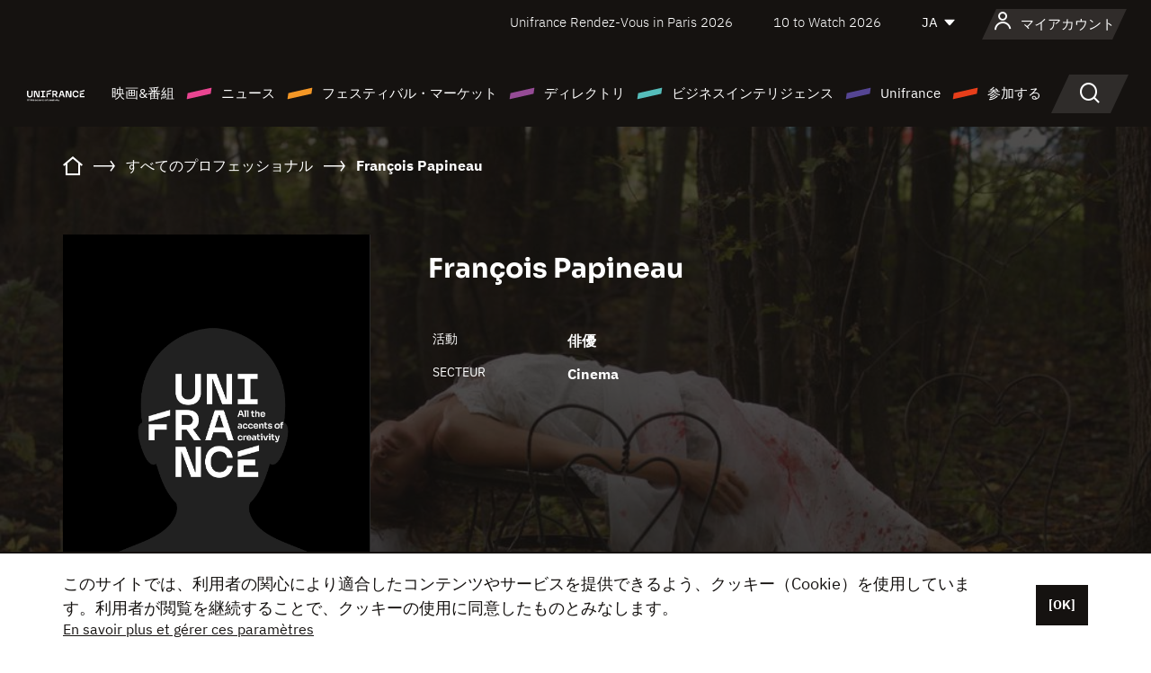

--- FILE ---
content_type: text/html; charset=utf-8
request_url: https://www.google.com/recaptcha/api2/anchor?ar=1&k=6LcJfHopAAAAAJA2ysQXhcpcbIYJi36tX6uIGLaU&co=aHR0cHM6Ly9qYXBhbi51bmlmcmFuY2Uub3JnOjQ0Mw..&hl=en&v=PoyoqOPhxBO7pBk68S4YbpHZ&size=normal&anchor-ms=20000&execute-ms=30000&cb=33yjsyv0s09d
body_size: 49225
content:
<!DOCTYPE HTML><html dir="ltr" lang="en"><head><meta http-equiv="Content-Type" content="text/html; charset=UTF-8">
<meta http-equiv="X-UA-Compatible" content="IE=edge">
<title>reCAPTCHA</title>
<style type="text/css">
/* cyrillic-ext */
@font-face {
  font-family: 'Roboto';
  font-style: normal;
  font-weight: 400;
  font-stretch: 100%;
  src: url(//fonts.gstatic.com/s/roboto/v48/KFO7CnqEu92Fr1ME7kSn66aGLdTylUAMa3GUBHMdazTgWw.woff2) format('woff2');
  unicode-range: U+0460-052F, U+1C80-1C8A, U+20B4, U+2DE0-2DFF, U+A640-A69F, U+FE2E-FE2F;
}
/* cyrillic */
@font-face {
  font-family: 'Roboto';
  font-style: normal;
  font-weight: 400;
  font-stretch: 100%;
  src: url(//fonts.gstatic.com/s/roboto/v48/KFO7CnqEu92Fr1ME7kSn66aGLdTylUAMa3iUBHMdazTgWw.woff2) format('woff2');
  unicode-range: U+0301, U+0400-045F, U+0490-0491, U+04B0-04B1, U+2116;
}
/* greek-ext */
@font-face {
  font-family: 'Roboto';
  font-style: normal;
  font-weight: 400;
  font-stretch: 100%;
  src: url(//fonts.gstatic.com/s/roboto/v48/KFO7CnqEu92Fr1ME7kSn66aGLdTylUAMa3CUBHMdazTgWw.woff2) format('woff2');
  unicode-range: U+1F00-1FFF;
}
/* greek */
@font-face {
  font-family: 'Roboto';
  font-style: normal;
  font-weight: 400;
  font-stretch: 100%;
  src: url(//fonts.gstatic.com/s/roboto/v48/KFO7CnqEu92Fr1ME7kSn66aGLdTylUAMa3-UBHMdazTgWw.woff2) format('woff2');
  unicode-range: U+0370-0377, U+037A-037F, U+0384-038A, U+038C, U+038E-03A1, U+03A3-03FF;
}
/* math */
@font-face {
  font-family: 'Roboto';
  font-style: normal;
  font-weight: 400;
  font-stretch: 100%;
  src: url(//fonts.gstatic.com/s/roboto/v48/KFO7CnqEu92Fr1ME7kSn66aGLdTylUAMawCUBHMdazTgWw.woff2) format('woff2');
  unicode-range: U+0302-0303, U+0305, U+0307-0308, U+0310, U+0312, U+0315, U+031A, U+0326-0327, U+032C, U+032F-0330, U+0332-0333, U+0338, U+033A, U+0346, U+034D, U+0391-03A1, U+03A3-03A9, U+03B1-03C9, U+03D1, U+03D5-03D6, U+03F0-03F1, U+03F4-03F5, U+2016-2017, U+2034-2038, U+203C, U+2040, U+2043, U+2047, U+2050, U+2057, U+205F, U+2070-2071, U+2074-208E, U+2090-209C, U+20D0-20DC, U+20E1, U+20E5-20EF, U+2100-2112, U+2114-2115, U+2117-2121, U+2123-214F, U+2190, U+2192, U+2194-21AE, U+21B0-21E5, U+21F1-21F2, U+21F4-2211, U+2213-2214, U+2216-22FF, U+2308-230B, U+2310, U+2319, U+231C-2321, U+2336-237A, U+237C, U+2395, U+239B-23B7, U+23D0, U+23DC-23E1, U+2474-2475, U+25AF, U+25B3, U+25B7, U+25BD, U+25C1, U+25CA, U+25CC, U+25FB, U+266D-266F, U+27C0-27FF, U+2900-2AFF, U+2B0E-2B11, U+2B30-2B4C, U+2BFE, U+3030, U+FF5B, U+FF5D, U+1D400-1D7FF, U+1EE00-1EEFF;
}
/* symbols */
@font-face {
  font-family: 'Roboto';
  font-style: normal;
  font-weight: 400;
  font-stretch: 100%;
  src: url(//fonts.gstatic.com/s/roboto/v48/KFO7CnqEu92Fr1ME7kSn66aGLdTylUAMaxKUBHMdazTgWw.woff2) format('woff2');
  unicode-range: U+0001-000C, U+000E-001F, U+007F-009F, U+20DD-20E0, U+20E2-20E4, U+2150-218F, U+2190, U+2192, U+2194-2199, U+21AF, U+21E6-21F0, U+21F3, U+2218-2219, U+2299, U+22C4-22C6, U+2300-243F, U+2440-244A, U+2460-24FF, U+25A0-27BF, U+2800-28FF, U+2921-2922, U+2981, U+29BF, U+29EB, U+2B00-2BFF, U+4DC0-4DFF, U+FFF9-FFFB, U+10140-1018E, U+10190-1019C, U+101A0, U+101D0-101FD, U+102E0-102FB, U+10E60-10E7E, U+1D2C0-1D2D3, U+1D2E0-1D37F, U+1F000-1F0FF, U+1F100-1F1AD, U+1F1E6-1F1FF, U+1F30D-1F30F, U+1F315, U+1F31C, U+1F31E, U+1F320-1F32C, U+1F336, U+1F378, U+1F37D, U+1F382, U+1F393-1F39F, U+1F3A7-1F3A8, U+1F3AC-1F3AF, U+1F3C2, U+1F3C4-1F3C6, U+1F3CA-1F3CE, U+1F3D4-1F3E0, U+1F3ED, U+1F3F1-1F3F3, U+1F3F5-1F3F7, U+1F408, U+1F415, U+1F41F, U+1F426, U+1F43F, U+1F441-1F442, U+1F444, U+1F446-1F449, U+1F44C-1F44E, U+1F453, U+1F46A, U+1F47D, U+1F4A3, U+1F4B0, U+1F4B3, U+1F4B9, U+1F4BB, U+1F4BF, U+1F4C8-1F4CB, U+1F4D6, U+1F4DA, U+1F4DF, U+1F4E3-1F4E6, U+1F4EA-1F4ED, U+1F4F7, U+1F4F9-1F4FB, U+1F4FD-1F4FE, U+1F503, U+1F507-1F50B, U+1F50D, U+1F512-1F513, U+1F53E-1F54A, U+1F54F-1F5FA, U+1F610, U+1F650-1F67F, U+1F687, U+1F68D, U+1F691, U+1F694, U+1F698, U+1F6AD, U+1F6B2, U+1F6B9-1F6BA, U+1F6BC, U+1F6C6-1F6CF, U+1F6D3-1F6D7, U+1F6E0-1F6EA, U+1F6F0-1F6F3, U+1F6F7-1F6FC, U+1F700-1F7FF, U+1F800-1F80B, U+1F810-1F847, U+1F850-1F859, U+1F860-1F887, U+1F890-1F8AD, U+1F8B0-1F8BB, U+1F8C0-1F8C1, U+1F900-1F90B, U+1F93B, U+1F946, U+1F984, U+1F996, U+1F9E9, U+1FA00-1FA6F, U+1FA70-1FA7C, U+1FA80-1FA89, U+1FA8F-1FAC6, U+1FACE-1FADC, U+1FADF-1FAE9, U+1FAF0-1FAF8, U+1FB00-1FBFF;
}
/* vietnamese */
@font-face {
  font-family: 'Roboto';
  font-style: normal;
  font-weight: 400;
  font-stretch: 100%;
  src: url(//fonts.gstatic.com/s/roboto/v48/KFO7CnqEu92Fr1ME7kSn66aGLdTylUAMa3OUBHMdazTgWw.woff2) format('woff2');
  unicode-range: U+0102-0103, U+0110-0111, U+0128-0129, U+0168-0169, U+01A0-01A1, U+01AF-01B0, U+0300-0301, U+0303-0304, U+0308-0309, U+0323, U+0329, U+1EA0-1EF9, U+20AB;
}
/* latin-ext */
@font-face {
  font-family: 'Roboto';
  font-style: normal;
  font-weight: 400;
  font-stretch: 100%;
  src: url(//fonts.gstatic.com/s/roboto/v48/KFO7CnqEu92Fr1ME7kSn66aGLdTylUAMa3KUBHMdazTgWw.woff2) format('woff2');
  unicode-range: U+0100-02BA, U+02BD-02C5, U+02C7-02CC, U+02CE-02D7, U+02DD-02FF, U+0304, U+0308, U+0329, U+1D00-1DBF, U+1E00-1E9F, U+1EF2-1EFF, U+2020, U+20A0-20AB, U+20AD-20C0, U+2113, U+2C60-2C7F, U+A720-A7FF;
}
/* latin */
@font-face {
  font-family: 'Roboto';
  font-style: normal;
  font-weight: 400;
  font-stretch: 100%;
  src: url(//fonts.gstatic.com/s/roboto/v48/KFO7CnqEu92Fr1ME7kSn66aGLdTylUAMa3yUBHMdazQ.woff2) format('woff2');
  unicode-range: U+0000-00FF, U+0131, U+0152-0153, U+02BB-02BC, U+02C6, U+02DA, U+02DC, U+0304, U+0308, U+0329, U+2000-206F, U+20AC, U+2122, U+2191, U+2193, U+2212, U+2215, U+FEFF, U+FFFD;
}
/* cyrillic-ext */
@font-face {
  font-family: 'Roboto';
  font-style: normal;
  font-weight: 500;
  font-stretch: 100%;
  src: url(//fonts.gstatic.com/s/roboto/v48/KFO7CnqEu92Fr1ME7kSn66aGLdTylUAMa3GUBHMdazTgWw.woff2) format('woff2');
  unicode-range: U+0460-052F, U+1C80-1C8A, U+20B4, U+2DE0-2DFF, U+A640-A69F, U+FE2E-FE2F;
}
/* cyrillic */
@font-face {
  font-family: 'Roboto';
  font-style: normal;
  font-weight: 500;
  font-stretch: 100%;
  src: url(//fonts.gstatic.com/s/roboto/v48/KFO7CnqEu92Fr1ME7kSn66aGLdTylUAMa3iUBHMdazTgWw.woff2) format('woff2');
  unicode-range: U+0301, U+0400-045F, U+0490-0491, U+04B0-04B1, U+2116;
}
/* greek-ext */
@font-face {
  font-family: 'Roboto';
  font-style: normal;
  font-weight: 500;
  font-stretch: 100%;
  src: url(//fonts.gstatic.com/s/roboto/v48/KFO7CnqEu92Fr1ME7kSn66aGLdTylUAMa3CUBHMdazTgWw.woff2) format('woff2');
  unicode-range: U+1F00-1FFF;
}
/* greek */
@font-face {
  font-family: 'Roboto';
  font-style: normal;
  font-weight: 500;
  font-stretch: 100%;
  src: url(//fonts.gstatic.com/s/roboto/v48/KFO7CnqEu92Fr1ME7kSn66aGLdTylUAMa3-UBHMdazTgWw.woff2) format('woff2');
  unicode-range: U+0370-0377, U+037A-037F, U+0384-038A, U+038C, U+038E-03A1, U+03A3-03FF;
}
/* math */
@font-face {
  font-family: 'Roboto';
  font-style: normal;
  font-weight: 500;
  font-stretch: 100%;
  src: url(//fonts.gstatic.com/s/roboto/v48/KFO7CnqEu92Fr1ME7kSn66aGLdTylUAMawCUBHMdazTgWw.woff2) format('woff2');
  unicode-range: U+0302-0303, U+0305, U+0307-0308, U+0310, U+0312, U+0315, U+031A, U+0326-0327, U+032C, U+032F-0330, U+0332-0333, U+0338, U+033A, U+0346, U+034D, U+0391-03A1, U+03A3-03A9, U+03B1-03C9, U+03D1, U+03D5-03D6, U+03F0-03F1, U+03F4-03F5, U+2016-2017, U+2034-2038, U+203C, U+2040, U+2043, U+2047, U+2050, U+2057, U+205F, U+2070-2071, U+2074-208E, U+2090-209C, U+20D0-20DC, U+20E1, U+20E5-20EF, U+2100-2112, U+2114-2115, U+2117-2121, U+2123-214F, U+2190, U+2192, U+2194-21AE, U+21B0-21E5, U+21F1-21F2, U+21F4-2211, U+2213-2214, U+2216-22FF, U+2308-230B, U+2310, U+2319, U+231C-2321, U+2336-237A, U+237C, U+2395, U+239B-23B7, U+23D0, U+23DC-23E1, U+2474-2475, U+25AF, U+25B3, U+25B7, U+25BD, U+25C1, U+25CA, U+25CC, U+25FB, U+266D-266F, U+27C0-27FF, U+2900-2AFF, U+2B0E-2B11, U+2B30-2B4C, U+2BFE, U+3030, U+FF5B, U+FF5D, U+1D400-1D7FF, U+1EE00-1EEFF;
}
/* symbols */
@font-face {
  font-family: 'Roboto';
  font-style: normal;
  font-weight: 500;
  font-stretch: 100%;
  src: url(//fonts.gstatic.com/s/roboto/v48/KFO7CnqEu92Fr1ME7kSn66aGLdTylUAMaxKUBHMdazTgWw.woff2) format('woff2');
  unicode-range: U+0001-000C, U+000E-001F, U+007F-009F, U+20DD-20E0, U+20E2-20E4, U+2150-218F, U+2190, U+2192, U+2194-2199, U+21AF, U+21E6-21F0, U+21F3, U+2218-2219, U+2299, U+22C4-22C6, U+2300-243F, U+2440-244A, U+2460-24FF, U+25A0-27BF, U+2800-28FF, U+2921-2922, U+2981, U+29BF, U+29EB, U+2B00-2BFF, U+4DC0-4DFF, U+FFF9-FFFB, U+10140-1018E, U+10190-1019C, U+101A0, U+101D0-101FD, U+102E0-102FB, U+10E60-10E7E, U+1D2C0-1D2D3, U+1D2E0-1D37F, U+1F000-1F0FF, U+1F100-1F1AD, U+1F1E6-1F1FF, U+1F30D-1F30F, U+1F315, U+1F31C, U+1F31E, U+1F320-1F32C, U+1F336, U+1F378, U+1F37D, U+1F382, U+1F393-1F39F, U+1F3A7-1F3A8, U+1F3AC-1F3AF, U+1F3C2, U+1F3C4-1F3C6, U+1F3CA-1F3CE, U+1F3D4-1F3E0, U+1F3ED, U+1F3F1-1F3F3, U+1F3F5-1F3F7, U+1F408, U+1F415, U+1F41F, U+1F426, U+1F43F, U+1F441-1F442, U+1F444, U+1F446-1F449, U+1F44C-1F44E, U+1F453, U+1F46A, U+1F47D, U+1F4A3, U+1F4B0, U+1F4B3, U+1F4B9, U+1F4BB, U+1F4BF, U+1F4C8-1F4CB, U+1F4D6, U+1F4DA, U+1F4DF, U+1F4E3-1F4E6, U+1F4EA-1F4ED, U+1F4F7, U+1F4F9-1F4FB, U+1F4FD-1F4FE, U+1F503, U+1F507-1F50B, U+1F50D, U+1F512-1F513, U+1F53E-1F54A, U+1F54F-1F5FA, U+1F610, U+1F650-1F67F, U+1F687, U+1F68D, U+1F691, U+1F694, U+1F698, U+1F6AD, U+1F6B2, U+1F6B9-1F6BA, U+1F6BC, U+1F6C6-1F6CF, U+1F6D3-1F6D7, U+1F6E0-1F6EA, U+1F6F0-1F6F3, U+1F6F7-1F6FC, U+1F700-1F7FF, U+1F800-1F80B, U+1F810-1F847, U+1F850-1F859, U+1F860-1F887, U+1F890-1F8AD, U+1F8B0-1F8BB, U+1F8C0-1F8C1, U+1F900-1F90B, U+1F93B, U+1F946, U+1F984, U+1F996, U+1F9E9, U+1FA00-1FA6F, U+1FA70-1FA7C, U+1FA80-1FA89, U+1FA8F-1FAC6, U+1FACE-1FADC, U+1FADF-1FAE9, U+1FAF0-1FAF8, U+1FB00-1FBFF;
}
/* vietnamese */
@font-face {
  font-family: 'Roboto';
  font-style: normal;
  font-weight: 500;
  font-stretch: 100%;
  src: url(//fonts.gstatic.com/s/roboto/v48/KFO7CnqEu92Fr1ME7kSn66aGLdTylUAMa3OUBHMdazTgWw.woff2) format('woff2');
  unicode-range: U+0102-0103, U+0110-0111, U+0128-0129, U+0168-0169, U+01A0-01A1, U+01AF-01B0, U+0300-0301, U+0303-0304, U+0308-0309, U+0323, U+0329, U+1EA0-1EF9, U+20AB;
}
/* latin-ext */
@font-face {
  font-family: 'Roboto';
  font-style: normal;
  font-weight: 500;
  font-stretch: 100%;
  src: url(//fonts.gstatic.com/s/roboto/v48/KFO7CnqEu92Fr1ME7kSn66aGLdTylUAMa3KUBHMdazTgWw.woff2) format('woff2');
  unicode-range: U+0100-02BA, U+02BD-02C5, U+02C7-02CC, U+02CE-02D7, U+02DD-02FF, U+0304, U+0308, U+0329, U+1D00-1DBF, U+1E00-1E9F, U+1EF2-1EFF, U+2020, U+20A0-20AB, U+20AD-20C0, U+2113, U+2C60-2C7F, U+A720-A7FF;
}
/* latin */
@font-face {
  font-family: 'Roboto';
  font-style: normal;
  font-weight: 500;
  font-stretch: 100%;
  src: url(//fonts.gstatic.com/s/roboto/v48/KFO7CnqEu92Fr1ME7kSn66aGLdTylUAMa3yUBHMdazQ.woff2) format('woff2');
  unicode-range: U+0000-00FF, U+0131, U+0152-0153, U+02BB-02BC, U+02C6, U+02DA, U+02DC, U+0304, U+0308, U+0329, U+2000-206F, U+20AC, U+2122, U+2191, U+2193, U+2212, U+2215, U+FEFF, U+FFFD;
}
/* cyrillic-ext */
@font-face {
  font-family: 'Roboto';
  font-style: normal;
  font-weight: 900;
  font-stretch: 100%;
  src: url(//fonts.gstatic.com/s/roboto/v48/KFO7CnqEu92Fr1ME7kSn66aGLdTylUAMa3GUBHMdazTgWw.woff2) format('woff2');
  unicode-range: U+0460-052F, U+1C80-1C8A, U+20B4, U+2DE0-2DFF, U+A640-A69F, U+FE2E-FE2F;
}
/* cyrillic */
@font-face {
  font-family: 'Roboto';
  font-style: normal;
  font-weight: 900;
  font-stretch: 100%;
  src: url(//fonts.gstatic.com/s/roboto/v48/KFO7CnqEu92Fr1ME7kSn66aGLdTylUAMa3iUBHMdazTgWw.woff2) format('woff2');
  unicode-range: U+0301, U+0400-045F, U+0490-0491, U+04B0-04B1, U+2116;
}
/* greek-ext */
@font-face {
  font-family: 'Roboto';
  font-style: normal;
  font-weight: 900;
  font-stretch: 100%;
  src: url(//fonts.gstatic.com/s/roboto/v48/KFO7CnqEu92Fr1ME7kSn66aGLdTylUAMa3CUBHMdazTgWw.woff2) format('woff2');
  unicode-range: U+1F00-1FFF;
}
/* greek */
@font-face {
  font-family: 'Roboto';
  font-style: normal;
  font-weight: 900;
  font-stretch: 100%;
  src: url(//fonts.gstatic.com/s/roboto/v48/KFO7CnqEu92Fr1ME7kSn66aGLdTylUAMa3-UBHMdazTgWw.woff2) format('woff2');
  unicode-range: U+0370-0377, U+037A-037F, U+0384-038A, U+038C, U+038E-03A1, U+03A3-03FF;
}
/* math */
@font-face {
  font-family: 'Roboto';
  font-style: normal;
  font-weight: 900;
  font-stretch: 100%;
  src: url(//fonts.gstatic.com/s/roboto/v48/KFO7CnqEu92Fr1ME7kSn66aGLdTylUAMawCUBHMdazTgWw.woff2) format('woff2');
  unicode-range: U+0302-0303, U+0305, U+0307-0308, U+0310, U+0312, U+0315, U+031A, U+0326-0327, U+032C, U+032F-0330, U+0332-0333, U+0338, U+033A, U+0346, U+034D, U+0391-03A1, U+03A3-03A9, U+03B1-03C9, U+03D1, U+03D5-03D6, U+03F0-03F1, U+03F4-03F5, U+2016-2017, U+2034-2038, U+203C, U+2040, U+2043, U+2047, U+2050, U+2057, U+205F, U+2070-2071, U+2074-208E, U+2090-209C, U+20D0-20DC, U+20E1, U+20E5-20EF, U+2100-2112, U+2114-2115, U+2117-2121, U+2123-214F, U+2190, U+2192, U+2194-21AE, U+21B0-21E5, U+21F1-21F2, U+21F4-2211, U+2213-2214, U+2216-22FF, U+2308-230B, U+2310, U+2319, U+231C-2321, U+2336-237A, U+237C, U+2395, U+239B-23B7, U+23D0, U+23DC-23E1, U+2474-2475, U+25AF, U+25B3, U+25B7, U+25BD, U+25C1, U+25CA, U+25CC, U+25FB, U+266D-266F, U+27C0-27FF, U+2900-2AFF, U+2B0E-2B11, U+2B30-2B4C, U+2BFE, U+3030, U+FF5B, U+FF5D, U+1D400-1D7FF, U+1EE00-1EEFF;
}
/* symbols */
@font-face {
  font-family: 'Roboto';
  font-style: normal;
  font-weight: 900;
  font-stretch: 100%;
  src: url(//fonts.gstatic.com/s/roboto/v48/KFO7CnqEu92Fr1ME7kSn66aGLdTylUAMaxKUBHMdazTgWw.woff2) format('woff2');
  unicode-range: U+0001-000C, U+000E-001F, U+007F-009F, U+20DD-20E0, U+20E2-20E4, U+2150-218F, U+2190, U+2192, U+2194-2199, U+21AF, U+21E6-21F0, U+21F3, U+2218-2219, U+2299, U+22C4-22C6, U+2300-243F, U+2440-244A, U+2460-24FF, U+25A0-27BF, U+2800-28FF, U+2921-2922, U+2981, U+29BF, U+29EB, U+2B00-2BFF, U+4DC0-4DFF, U+FFF9-FFFB, U+10140-1018E, U+10190-1019C, U+101A0, U+101D0-101FD, U+102E0-102FB, U+10E60-10E7E, U+1D2C0-1D2D3, U+1D2E0-1D37F, U+1F000-1F0FF, U+1F100-1F1AD, U+1F1E6-1F1FF, U+1F30D-1F30F, U+1F315, U+1F31C, U+1F31E, U+1F320-1F32C, U+1F336, U+1F378, U+1F37D, U+1F382, U+1F393-1F39F, U+1F3A7-1F3A8, U+1F3AC-1F3AF, U+1F3C2, U+1F3C4-1F3C6, U+1F3CA-1F3CE, U+1F3D4-1F3E0, U+1F3ED, U+1F3F1-1F3F3, U+1F3F5-1F3F7, U+1F408, U+1F415, U+1F41F, U+1F426, U+1F43F, U+1F441-1F442, U+1F444, U+1F446-1F449, U+1F44C-1F44E, U+1F453, U+1F46A, U+1F47D, U+1F4A3, U+1F4B0, U+1F4B3, U+1F4B9, U+1F4BB, U+1F4BF, U+1F4C8-1F4CB, U+1F4D6, U+1F4DA, U+1F4DF, U+1F4E3-1F4E6, U+1F4EA-1F4ED, U+1F4F7, U+1F4F9-1F4FB, U+1F4FD-1F4FE, U+1F503, U+1F507-1F50B, U+1F50D, U+1F512-1F513, U+1F53E-1F54A, U+1F54F-1F5FA, U+1F610, U+1F650-1F67F, U+1F687, U+1F68D, U+1F691, U+1F694, U+1F698, U+1F6AD, U+1F6B2, U+1F6B9-1F6BA, U+1F6BC, U+1F6C6-1F6CF, U+1F6D3-1F6D7, U+1F6E0-1F6EA, U+1F6F0-1F6F3, U+1F6F7-1F6FC, U+1F700-1F7FF, U+1F800-1F80B, U+1F810-1F847, U+1F850-1F859, U+1F860-1F887, U+1F890-1F8AD, U+1F8B0-1F8BB, U+1F8C0-1F8C1, U+1F900-1F90B, U+1F93B, U+1F946, U+1F984, U+1F996, U+1F9E9, U+1FA00-1FA6F, U+1FA70-1FA7C, U+1FA80-1FA89, U+1FA8F-1FAC6, U+1FACE-1FADC, U+1FADF-1FAE9, U+1FAF0-1FAF8, U+1FB00-1FBFF;
}
/* vietnamese */
@font-face {
  font-family: 'Roboto';
  font-style: normal;
  font-weight: 900;
  font-stretch: 100%;
  src: url(//fonts.gstatic.com/s/roboto/v48/KFO7CnqEu92Fr1ME7kSn66aGLdTylUAMa3OUBHMdazTgWw.woff2) format('woff2');
  unicode-range: U+0102-0103, U+0110-0111, U+0128-0129, U+0168-0169, U+01A0-01A1, U+01AF-01B0, U+0300-0301, U+0303-0304, U+0308-0309, U+0323, U+0329, U+1EA0-1EF9, U+20AB;
}
/* latin-ext */
@font-face {
  font-family: 'Roboto';
  font-style: normal;
  font-weight: 900;
  font-stretch: 100%;
  src: url(//fonts.gstatic.com/s/roboto/v48/KFO7CnqEu92Fr1ME7kSn66aGLdTylUAMa3KUBHMdazTgWw.woff2) format('woff2');
  unicode-range: U+0100-02BA, U+02BD-02C5, U+02C7-02CC, U+02CE-02D7, U+02DD-02FF, U+0304, U+0308, U+0329, U+1D00-1DBF, U+1E00-1E9F, U+1EF2-1EFF, U+2020, U+20A0-20AB, U+20AD-20C0, U+2113, U+2C60-2C7F, U+A720-A7FF;
}
/* latin */
@font-face {
  font-family: 'Roboto';
  font-style: normal;
  font-weight: 900;
  font-stretch: 100%;
  src: url(//fonts.gstatic.com/s/roboto/v48/KFO7CnqEu92Fr1ME7kSn66aGLdTylUAMa3yUBHMdazQ.woff2) format('woff2');
  unicode-range: U+0000-00FF, U+0131, U+0152-0153, U+02BB-02BC, U+02C6, U+02DA, U+02DC, U+0304, U+0308, U+0329, U+2000-206F, U+20AC, U+2122, U+2191, U+2193, U+2212, U+2215, U+FEFF, U+FFFD;
}

</style>
<link rel="stylesheet" type="text/css" href="https://www.gstatic.com/recaptcha/releases/PoyoqOPhxBO7pBk68S4YbpHZ/styles__ltr.css">
<script nonce="xc6aV_klnM1h60Yno3zhaw" type="text/javascript">window['__recaptcha_api'] = 'https://www.google.com/recaptcha/api2/';</script>
<script type="text/javascript" src="https://www.gstatic.com/recaptcha/releases/PoyoqOPhxBO7pBk68S4YbpHZ/recaptcha__en.js" nonce="xc6aV_klnM1h60Yno3zhaw">
      
    </script></head>
<body><div id="rc-anchor-alert" class="rc-anchor-alert"></div>
<input type="hidden" id="recaptcha-token" value="[base64]">
<script type="text/javascript" nonce="xc6aV_klnM1h60Yno3zhaw">
      recaptcha.anchor.Main.init("[\x22ainput\x22,[\x22bgdata\x22,\x22\x22,\[base64]/[base64]/[base64]/bmV3IHJbeF0oY1swXSk6RT09Mj9uZXcgclt4XShjWzBdLGNbMV0pOkU9PTM/bmV3IHJbeF0oY1swXSxjWzFdLGNbMl0pOkU9PTQ/[base64]/[base64]/[base64]/[base64]/[base64]/[base64]/[base64]/[base64]\x22,\[base64]\x22,\[base64]/[base64]/[base64]/Ctl4yazl8DxfDnsO6w6jDh8KSw5BKbMOcVXF9wrfDphFww6XDr8K7GQzDqsKqwoIuGkPCpSFvw6gmwqTCiEo+d8OdfkxSw44cBMK6wpUYwo15W8OAf8OKw4RnAzjDjkPCucK2KcKYGMKqCMKFw5vCssK4woAww7rDiV4Hw77DnAvCuU1nw7EfJ8KFHi/[base64]/DlQ3Crn7Di0HDsW3Cj8KfIHxYwrcKw4/ChwXCmsOOw4USwpxRCsO/wp3DtMKIwrfCrwUqwpvDpMOQEh4VwrvCtX95QnFcw6fCuU0TOkbCvzjCt0XCuMOIw7LDo3jDqVDDvsK6Lnt4woHDtcKpwpvDksOpAsK0wq43TDzDhAkpwq3Dl30FecKzEMKeeA3Ch8OPEMOnDcKDwqV6w7rClHPCicK9ccKQbcOZwpImf8OEwrB2wpbDrcOvX0h/UsKOw5lHbsO9SF7DjMOVwo15X8O0w7zChDDChiAnwrQcwo9zXsKuSsKmAxHDs1RqXcKzwpfCgMOFw7DDpsK/wp3Djh3CmlDCtsOpwp7Ct8K5w53Cp3XDhcKFHcKqaXrDqMOzworCtsO4w5rCucO0wpglVMK2wpZXQxIYw7dzwrIDCsK7wojDgXfDp8KNw77CucOsO3RkwqgbwpnCnMKjwpMDT8KzMF/DrcORwoDCgcOpwrfCoj7DswjCisOuwojDosOywosywoNKFcO5wqIiwqF4fsOfwpA+ecK5w61BNcOPwoRIw55Gw7fCigrDmBzClmrCt8K6OcK6wpEPwpnDm8OWIsOuIzwpJcK5RSBBUcOdYcKAV8OhBcOqwqvDn1nDsMKww7bCrQDDnw1yWibCkgA0w6xkw4NkwpvCsV/[base64]/[base64]/[base64]/ChcKowpMxWhTDhMKdwrTDhlY1w63CtMOfSn3Cr8OCGRXDrcOkKznCsQsWwpTCtTjDpVFLwqVLVcKgJW9SwrfCpMOWw6LDmMKaw5fDq0gIE8K/w5HCqcKxHmZawoXDjE5Nw6vDmGofw5HDjcKHKEjCmjLCk8OIeBpCw4zCjcKww749wrbCgsOMwr9xw7HCsMKGLF0ENQNSLsKTw7XDrDotw7QVOE7Dh8OZX8OVLcOXXlZpwrjDmz9TwrDCkxHDisOmw78VYMOhwq5TfsK9K8K/w5gQw6bDpsKJRRvCpsKjw7fChsOYwpbDosKcZQNGw5sEXF3DiMKawoHCo8OFw4bCjMObwonCuwnCmV5bwoHDksKuNxtCbgTCnz4hwr7CjcKkwr3DmEnCuMKdw5Bnw6nCmMKNwoYUfsOIwoHDuGHDribClXhmdkvCjHUuLDAMwqQ2aMOiYnwPRDjCj8Oaw4Jzw6tpw6/Dgx3CjEjDo8K+wrbCmcKvwowNSsOuCcKuEUAkCcKGw5bDqCByNQnDtsKuB0HDt8KOwqE0w6vCiD7CpU3ClG7Cu1bDisOcaMKwecOVDMOGJsKNDVEZw68TwqtSfsOoL8O+Fzg9wrrChcKGwobDnjFrwqMrwpbCusKQwpYVS8Klw6XCih3Cq2rDpsKTw4Brd8Kpwqg/w7bDjsOHw4nCpRbCpA0GNMOHwrd7S8KAMsKuSGpubVpGw6TDpsKBZE9pdcOiwqUPw4snwpEsJBZlWy8oIcKldsOFwprDlMKcwo3Cl1nDo8O/NcKsD8O7PcKGw4zCg8KwwqTCvBbCvXsjJ3t2SBXDsMOBQMOxBsOVJsKywqM8JCZ+eGnCoyPDu1QWwqzDh3wkVMKywrnDr8KCwpZhw5VFwq/[base64]/GcOOw7jChBfCvMKuwo7Ci8OkOMOIeT7CgAtCw6/Dj2XDvcKHw6NTwpvCpsKfFgHCrB8swqrCshN2XU7CscOkwolYwp3Dtz5cBsKdw4E1wobDsMKywrjDrEUOwpTCncK2wrxrwqNfA8Oiw5HCqsKkOcOxF8KywqPCq8K3w4lCw5TCv8Ksw71QW8KaScO+NcOHw5rCnW7Cn8OVegDDtwzCrGwAw5/CosKEPcKkwrglwq1pNHoiw40CMcKawpMjf1B0wpk2wrPDpX7CvcKpDUokw5HCiR5IK8O/wqfDv8OawrjCoVvDrsKacTV/wrfCg3YnYcORwoxZw5bCpMOqw74/[base64]/KV4ifQLCg8KzwrRgfjHDjsOUw6PCnsK5w5Y2wo7DucO9wpHDkXHDjsKnw6zDmxrCu8Kywr/[base64]/IcOrKGNkwqfDs8Ozw5LDv8KebAHDpnHDqSHDm2vCvMKRZsOFMhPDk8ODBMKaw4BFEzrDiHnDpRnCm1Ycwq7DrTgewrXCosK5wq5ew7pFDFjCv8KMwpoKJF46VsK3wrPDmcKgJ8OMHcKrwocbNsOIw6/DpcKFCAZZwpbCqWdjYA9iw4/Cn8OFNMOPLBHCrHtHwoVGGlXCjcOEw71xZiB7AsOEwoQzQ8OWNcKgwrg1w4Jhf2TCsHoEw5nDt8KsHGQ7w7QiwrEoTMKUw5XCr1/ClcOueMOcwoTChANsL0TDlcOwwq7DunfDr3NjwotQBm/CnMOvwr0+XcOaLcK7HnVmw6HDtQsbw4FeXHXCjsOZEFYXwq19w6LDpMORwpcow63Ct8KfVMO/w54MWVtBTAYJXcKZMMK0wo8awrpZw69OO8KsUnMoVyI2w4bCqQXDrsOWIDcqbHkbw6XCqG5BR2QSNWbDuQvCkHYNJ0EUwrLCmEvCsy9pQ04yR0AUEsKZw5URX1DCqcKIwodwwrAHWcOAHMKBPzRyKcOFwqxcwrdQw77Cr8O9QMOOUlLCg8O1IcKvw6TDsCNXw7TCrH/CmRjDosOew7nDgsKUwpo6w64zADYXwpQEfQR7wonDrcOVNMOLw57CtMKUw48kEcKaPDBWw40hA8Kiwrg4w4dPIMKfw7BtwoAcwrXCvcO/Ji7DnDXCk8OPw7jCjXg/L8O0w4rDnw84PXDDu0sdw60DDcOXw4FvQEfDqcK5ShwYw6hWRcKOw57Dp8K9IcKWF8Kew5vDiMO9ehFOwqhCOsKRa8OVwqHDlWrDq8Okw7PCnjI/V8OpDQHCpiguw5hvX31xwp/CoBBtw5vCo8K4w6ArRcKgwo/Du8KlFMOpw4DDlsKdwpTCiCzCqFpqRkbDhsK7D2JMwoPCvsOKwo8ewrvDp8OKwofDlFNWbzgYwq0jw4XCmh0+w5Ziw5oGw6zDl8OFXMKbLMO4wpzCqcOGwovComM/w5vCgMOPQjQCOcK2PTrDtWnDlSXCh8OQV8Kww4XDo8O3U1vDucK8w7c4KcKjw43DnATDqsKqM23DnmnCjQrCrmHDl8Kcw6lQw6rCgBHCmF9Hwq8Bw59mOMKGYsOiwq5zwrtTwq7CkVfDgFkWw6XDih7CmlTDmTYDwp/Cr8Krw7JDCgTDvgnCh8OLw58mw7bDpMKSwpfCuxzCocOVwprDmsOvw7EzVh7CslHDnwEITnTDo18/w6U8w5LDmGPClkDCq8KVwo7CrykpwprCpcKTwrQ+Q8ODwpJOKRDDnUA7Y8ONw5oIw6PCjsO7wqPDgsOKAivDo8Kfwo7CrxnDiMKMPsKJw6TCmsKawrvChxoaH8K6cmxywr5dwr5Ww5I/[base64]/CpmUsS0fDrcKWZ8O4wqgcwrxjBwJ8w67CncKcPcKgwoVGwqXDusK4XsOCTTggwooPdsKFwozCjBDCoMOAMcOTW37ColFIBsOywqMBw6bCgcOsEXFSA3RnwoN/wr5oHsOowp0GwovDj2NawofCjFdnwo/CghRVSMO7w53Ci8Kjw7nCpxFSBFPDmcOIS2tucsKgA37ClWzDocO5dHTCiCkeJQXDlDrCkMOCwpvDucOeMkrCvCYxwqjDmyYEwoLCsMKgwqBNw7vDsGt0BxTDssOaw7h3QcOZwojCnVDDv8KBASXCjWkywoHCqMKhw7g/wpwBbMKGUFcMYMKcwoFUQcOMS8O/[base64]/w6xyDBEsCMOjU31Hwp0Iw71wWMK0w5REXnzDs8KDw5fCs8KEJMOowodSAwnCrULDgMK6ZMO/w5TDpcKMwoXDo8OuwqvCuUB7wrQ5JTzCozRAYULDkD/CgMKpw4XDqE1TwrZywoEZwpgKacKrYsO5JgjDhcKYw6xQCRF6RsOhNSIHb8KSwqBnR8O1K8O1JsK2MCHCkGAjMcKlwrR0wp/DsMKcwpPDt8K1fyAsw7FnPMOKwrXDrMOOEsKEH8KTw4pkw59SwozDulvCusKpHmE+WGbDpSHCvEEuZVhTVnXDrg7DuxbDvcOXVkwrU8KYw7nDn1zCiz3DmMKaw63CtsOYwp0Uw6FQOy/DmHvCoTvDpFLDkR7CvcOzE8KQccKtw7zDhGZrTF/CgcOywpF0w4N1UzfCrT5vGBJJw684Ah5Lw4h/[base64]/DomTDrlYYwo/DiDTDssKkMAcvdcKOwoBFwqUow5HDvUNlw6ZgNcO/XR3Cn8KrHsOqaG3CszHDjwcoSTcRKMOBN8OYw7wew591NcOOwrTDrW8tFlbCoMK6wqp/BMOERFvDsMO5w4PCjcK6wr9BwpRYRWNMUnvClA7CnlnDkzPCpsKkecOxdcOIEX/Dp8OjTDrDpih1dHPDvMKNFsOUwoEQPVM9FcOHfcKQw7csasKOw5fDomQVQx/CvBd4wqgywovDkE/DtA4Xw7N/woPDikfCjcKqFMKdwprChAJ2wp3DiFpLacKoUkE/w71Nw78Pw55ZwpFYasOtFcOnVcOKPMOBMcODw5jCphzDo2bClMKew5rDgsKadjnDjCoiwr/CusO4wo/ChMKEFGRIwoNbwovDvjgNWMOPw5rCrj4bwo54wrcwD8OkwqjDr2o4UU9dHcKoJsKiwoQgEsK+dirDkMKWFsOaCsODw6gqEcOERsKLw7kNaTrCoivDuTB/[base64]/[base64]/CvcK/w4fCl13CiB42ZsKkS3/Cl8OmwpXDs8OhwqHDqwA7OcOpwqoRXDPCncOAwrQPEgYPw4PDjMKbOsOqwpgHVCzDqsK6woU9wrd9TsKiwoDDucO8wr3CtsOHfCXCpCVgEXzDiWVJSzg/IcOWw40LRsK2RcKnUcOVw6MoZMKVwogcHcK2UcKxVHYjw5fCr8KbY8O/bGIGUMOpOsO+wp7CrCoccQhtw5dowojCl8Kdw6wnC8OmEMOhw79owoDCnsOUwoJgQcO/RcOrJlrCmcKtw7c6w7BENHtNe8K+wrsjw70qwpgvRsKNwpEQwpJEMcKrF8Onw6cHwpvCqG/DkcKew5LDt8OMLxcxUsO4aDHDrcK/woZuw73CrMOBDMKTwqzCn8OhwoQfa8Khw4kGRxHDmxk4Z8Oswo3Dv8K2w6U3QSLDugvDmsKebHbDjW1RVMKXCl/DrcOiVMOkM8O9wqRQHMKvwoLClcO2wqHCsRtZAFTDtxUMwq1ew4oYHcK8wqXDt8O1w79hw4zDpiE5w6TDnsKHworDjjc4wpVfwphYLcKkw4jCpn7ChkbCicOvd8KLwobDj8KNDMOjwoPDkMO0w5sSw4xQSG7DgsKCDTorw5PCicOFwp/Ct8KJwosIw7LDrMO6wpNUw67CusOUw6TCtsO9bUonDTHCmMK3WcKkJzfCt1xoLkHCs1hzw7PDqT7CvMODwpI6w7g6dltHXMKlw4o0OFtUwo/CizE/wo7DkMO9bCddwqQ9w7XDmsO4A8Kmw4XCiGIhw6/DjcO+KlnCn8Kvw7vCugweYXRcw4JLIsK5eALCug3DgMKuIMKEKMO+woTDjxXDt8OWacKTwp3Ds8KzDMOmwpNCw5rDj1JfUMO/wqdDYy7CtXjCksKgwq7DucKmw65hwq/DgkdOMcKZw6cIwq8+w4Ryw6bDvMKqDcKaw4bDr8Kzdjktay7CoGsWOcORwo4TVDYTRULCtwTDisKPwqc3OcK0w5wpTsOsw7DDtsKDfcKKwrh5woR+wobCpk7CjDLCi8O1J8OiUMKrwpDDmnt1R0wXwoDCqsOlWsObwowDMMO/fhLCm8K/[base64]/DnMKEfsKEwrvDj8O4dXYQwoF4JcK/V8OJO8OiBsOkSMKTwqPDr8OGOnrCjB4jw7PCrsKtTMKbwp1Xw6DDssKkARNKX8OLw5TCtcOfblQxXsO8woB5wr7Dg3vChMOqwohaVMKNRcOtOcKgwr7CnsOxWWV+w7Auw4gvwqfCk0jCtsKZEsO+w4fCiHk1wo0zw55mw5dgw6HDolzDvynCnXFLwr/ChsObwoDCiknCpsKlw6vDv3DCkhzCn3nDjcOAW3XDjgbCu8KwwpDCm8KxCcKlX8K4CcOTAsOpw4nCuMORwq3Cvhw/CBBfUEhmcMKfGsOJw6XDtcKxwqoRwqjDr0ISNcKcYXJOOcOvSVBUw5oPwrcHEMOMYcO/KMKBKcOeI8Kvwow5XlnDo8OLw4whecO3wp5qw5HCoEnCusOUw6/CiMKlw4rDp8OZw7kYwp9Ze8OxwrpWdg/CuMKbJ8KXwoMxwrnCpEDDlMKqw5LCpjnCr8KUMkk9w57CgzANRTd2ZRFRbzxGwo/[base64]/DnMKgV8KfwoExMcKqw4XDksOIQcKMVsOuXQjDgUM8w6hrw6PClcKOOsK3w4nDtAsewqLCkcOqwrdrbCXCncObfcKtw7TCpXfCqhEOwpstwqpaw5BkIybCi3UpwpfCrsKUTsOGGG/CvcKtwqQzwqzDlyRdw652FyDCglnCjxBZwocgwpJ/w79qa1rCtcKRw7UabENjF3YVY0BJNsORcCwmwoBiwq7CpMObwqJOJndkw58RAhpVwprCuMONN2/DknVmEsOhQSt3IsOdwpDDtMK/woAhK8OYbW08HsKmd8O8wp4acsKWTCfChcKiwr/CiMOCYMOuYQLDrsKEw5zCgRTDkcKBw5V/w6kSwqPCnMKOwoM9MzMoYMKRw4w4w4HCq1Aqwr4iZcOAw5M+wr8XOsOCesKkw7zDm8OFXcKMwqIfw4zDuMKjMkksMMKxKBDCusOawrxPwppmwqwYwo7DgMO4RsKIw57DpMKQwrI6XlnDgcKFw7/CksKjG2pkw4TDsMKZOXvCpsOrwqjDmMO6w6PChMObw683w4vCpMKiZ8OOYcO8FiPDnFPClMKLHzbClcOmwo7DsMO1N2oTP2Ysw6RTwodLw5F6w450E1HCqHTDjTHCtD8rScO7Ij0xwq0pwobDux7CgsOawotkY8KXTgbDnTXClMK6clzCjk/Cn0Y5YcKNBVp5WQ/DnsOLw6ZJwp0fWcOcw6XCtF/Dm8Oiwp8nwonColjDi0pgbBzDlUkYeMO+LsK8fMKVecO6JsKFFGPDn8KkMsOUw4PCj8KPfcKQwqROLCrClUnDow3CvsOhwqR8AkHDhTfCqBxawoJYw60Gw4YCaFFww6ooH8O/w79lwoZKAXfCk8OKw5/DhcOdwpJBQF3Cgk9rIcOiGcOuw68Lw6nCtcOHM8KCw7rDiVfCog/CplPDp0DDkMKvV0nDnw1BBlbCoMO3wr7DkcKzwo3CnsO9wrzCgxJlf398wovDiEp1b0oCIWY3R8O2woHCoQcEwpnDqh9NwphyZMKdR8O1woHDq8ObRFrDg8OiNQFHwqnDvcKUbGcWw6lCX8OMwoPDrcOFwrEOw61Yw6zDhMKRXsOUeD8mA8K3wqYZw7bDqsK/dsOPw6TDvmDDg8KmSsO8T8Khwq9qw5XDlz59w4zDiMOUw4TDrlrDucK4TsOpGX9NYCsJcUBQwpRSJMK+esOpw4/CoMOww63Dog7Dn8KwF0jCv1zCo8Onwq9kDyAZwqJnw4ZBw5LCv8Onw63DiMKLW8OmDmYUw54lwpRxw4M4w5/DgMORcz3CusKrTHzCgxTCsh7Dk8Oxw6HCpMONc8OzT8OEw6c1KsOsD8K6w44LXHDDsFzDs8OWw7/DoAk/F8Kpw7YYbl85HiQzw5/CnkvCgkQBPkDDl3rDmsKlw7LDmsOGw4XCgGZrwoPDiV7Dq8K5woTDoXUbw5BINMOQw6nCiF0Pwq7Dh8KAw4ZRwprDrl7DmnjDmkjCqsOqwq/[base64]/w5lPw47CvsOtwp/Ci8K9wqpaLV/CiMKeBMO1wrzDr1puwo/Ck1V/[base64]/w4Z0w5pQwqx3S8KEw5sZNsKUwqcJwpXDp8O6OC5SGBTCg3p3w6XCq8OVA0Ikw7ltBMKewpfCk1/DrWYyw4UeT8OgXMOVMCTDniTDlsOWwqTDhcKDXzoQRXx0wpUfwqUDw4jDp8OXCXDCoMKgw5t3KhtZwq5Fw4rCtsO/[base64]/Dq04Nw4XDvjvCh8OTDMOnPR5cw6/DnEnCnGJdwrjCkcOwKcOSAsKcwqPDicOIVRVrDUTCmMOJGATDtsKREcKLVMKLbRrCp1wnwofDnyDCllHDvCI5wqzDjMKYw4/Dq0BOHcOGw5kJFi9fwqhsw6QSIcOmwqMiwo4ECFBmwoxlaMKbw4TDvsOhw7AKBsKLw7HDksOywp8PKCXCisKLRcOGbBzDpwMewrLDkxHDrAYYwrjDl8KFFMKlHD/[base64]/WsOARcOvw7geFiUrbDDCikvCiTXCsl9SDFnDvsK/wrbDvcOABxTCoGPCvsO/w7fCuy7Ds8KIw6FZU1zCk21Ga0TCi8KTXFxew4TCnMKuC0dCdcKPdzTCgMKtQmTDrMKRw7NhNDl7FcKIE8K2ChpPHHDDplLCpBIOw6nDhsKvwq1mW13CjV5UScKRw67CqW/CkXTDmMOea8KvwroFO8K2OWl3wrhgAMOnDB14wpDDuGovZVBYw6vCvEcgwocbw4s1UmchZsKKw4Blw7VMUMO3w5gALcKIAcK8BiHDrsOdRw5Cw7rChcOCXwREHTXDtcOxw5puFj4Zw48Xwo7DrsK7d8Oaw4cFwpbDj2PDgcO0woXDncOXB8OifMOzwp/[base64]/Dj1t5w60pWMK0CsOjwo/[base64]/CjsOpwp8Rw4vDmsK+wrluwpwreMK+JsOIOR5MwqPDksK+w4rDvX/CgUMjwpbCi2w6JcKHGXo5wowywr1uSjHDo2dHw4lxwr3CiMKIwr3Cl3FbEMK8w6jCgMKzFsO/NcO8w6sQwr7CpcOEfsOQRsOnd8OINCPDqEpgw7LCocKkw4LDrmfCi8Oiw6J/KU/Dp2how4BOf1XCpXfDu8O0dE9oScKraMKdwrfDhlxnw77Csh3DoSXDgsOpw5kJSHvCr8OwTh5ywqYXwqwxw6/CucKmVUBCwqLCuMO2w548VTjDvsONw5TDn2RLw5bDg8KeBh9zWcO4D8Ojw6XDgzLCjMO4wp/CrcOROsOxRMK3JMOMw4fCtWXDtGsewrvCn11GATN1wrIIc24rwoDDllDCpsKEBcKMfsOwasKQwqDCi8KuOcKswojCncKPbsO3w4zCg8KdBWXCkjPDmUfCkiRjdwU/wr7Dki7CtsOnwr/[base64]/wovDkFLDly4HUcKow4bCtGjCo8KcIxLDgBBUwpPCncObwqVHw6AtVMOqwonClMOTLnlrRBjCvAAVwrwxwptrH8K8w6vDh8O4w6VCw5d/UWI1WULCk8KXARnDp8OFcsKEWT/CncOMw5HDk8O1HcO3wrM8SCATwqPDi8OCf3fDvMOxwoHCq8KvwoNPLcORREQ4eFp0FcOoTMK7UcOTcBjCoz7DpsOCw58bdw3DpMOWw7bDiDhHC8OYwrhPw7Vmw7IbwprDj3oKRSDDnlbCscOcasOUwrxcwofDjsO1wovDs8OzDH5hQX3Do0glwrXDgwIhY8OZMcK1wq/[base64]/CssK9woFdw4sIw7I+wqMgw4DDvBgTU8ONVsOnwr/CtC1Wwrldwpsuc8OCworCq2/CkcK/KsKgWMKuw4LDum/DgjBbwqrCusOYw7wBwod2wqrCp8OLYF3Cn3V5QlPCqBbDmxXCujJPEEbCt8KediR4wpfCn27DqsOJIMKIE299J8OBXsKSw4rCv27DlMKdF8Oow5/CrMKPw5NAJ1jCtcKxw4JRw57DosKEOsKtSMK+wpXDvcOzwpU5RMOvO8KbSsO0woMUw4I4bh1nfTnCosK+L2vDvcOqw55Nw4XDm8O+Z1/DoHFdwqPCrBweKUlFAsO6Y8Kjb0Zuw4HDrlBjw7XCrC51YsKxdwXDqcOOwox7w5pVwpk7w6vCi8KiwqHDqWDClVVbw51dYMOnU0jDk8OjDcOsLUzDrD8Ew6/Cv0fCn8Oxw47CoEJnNlHCvcKmw65Qd8KUwpFEw5rDtCDDgUkVwp86wqY6woDDr3Vlw4YCaMKFW14ZdjnDtcONXC/CnMOlwpZrwoNfw4nCi8OHwqU+KMOuwrwbWyfCgsK6w6AWw54BacO2w4xZIcKcwrfCuk/DtHbCpcOhwoVzQ1cPwrtIQ8K9NHkHwr5LI8KQwonCuT5jGMKofsKea8KNFcOyDg7DkWfDusKwXMKNVVxOw7RtOj/DjcK5wrV0cMKhLcK9w7jDvQDCuTvDpQJ6JMKxFsKrwrvDjlDCmj5rUyrDpEIiw61nw7l4w6XCjDXCh8OwLyPCi8KMwpVYQ8KQwrTDljXCu8KqwrtWw5N8HcO9FMO6e8KtfcKWHsOnQGXCtEbDnMOKw5/[base64]/w7VOwqgbJgTClBLDkg1TwqDDuUAkA0TDsmVjfQEew4DDncK9w419w4nDj8OOK8OCPsKcLMKNJ2x6woTDuRXCtA7DpCjChWzCgsK/DsOiXV09LgtiOMObw5Fvw6N5QcKNwrzDsGANFCcUw5/CuRkBVhrCkQtiwoPCrRlVDcKdWMKowp/DmEdMwoQ2wpHCqsKqwobDvAAUwo8Jw4JgwofCpDdcw5M5CC4QwoUfMMOPw6rDhU4WwqEWPsOBw4vCqMO0wpHDv0RRS2QnKgTCjcKTIiDDuDFef8OyCcOvwqcWw7bDusOZBWliasOEU8OBRcOywpYcw6zDosOYFcOqHMO6w5I2Rh9Iw50ewpVBVx0rNH/CpsK6aWTDmMKawpzCsVLDksK9wpTDuDU5UwIFw6DDn8OLN0k2w791MgEEJEbDiioIwo7Cr8OoPBM/[base64]/CpCJ/Hw7CjcOYwqXDkMO9wrNfMsOWBUTDtVPDnU8CwoBrAsOQXAgxw4YewpbCqcOMwqBuKlQsw55rcyXDnsOtQj0BO1F/FhVoaywqwp1Swq7DsRA3wpFRw4cgwqVdw4gZw51nwqkSw5/DhjLCtyFZw7rCmUtrJz4WAWETwpE+AmcRCEzCuMOJwrzDiWrCkz/DvRbCtyItBn9ocMOrwr/[base64]/CpMKywrQwwpfCqRrDiBAjw5caCsKMw6Q+wpM/DV7CkMKuw4M6wrnDqwTCg3RrRXrDqMO6MSEPwoY4woFtaybDri7DosKxw4I5w63Di0YkwrYjwpJuZX/CmcOfw4M1wq0owrdyw7Nrw5N+wpkxQCUhwqvCiQLDscKDwrbDhmMwBsOsw7rDo8K3LX5OET7CpsK+fm3DlcOkb8K0wobCpx9kK8K4wqU7IsOWw5pRY8KmJcK/[base64]/Co8ORw4sUQMKbOjUYBMOCHgHDoD3DjsOsbyEDXsKMSCVcwrxNYDDDpFEKE1HCv8OTwowLS3nCu1PCiVTDrDM5w6p2w7jDm8KMwrfCkcKsw7PComjCj8KmI0nCpMO+OMK2woklDsK6Q8Oaw7ABw5YNLh/DrSrDhE4NacKrKnzChR7DhXwFUypqw7sdw6RhwrE2w5nDgEXDlsK/w6QsOMKvLUzDjCEzwqLCisO4cGZJQcOtH8KCaHbDqMOPOAFtw4sUGsKbY8KAa1drN8K9wpbDvFVXwqs/wqLCp1HChDjCtxMJY0nChcOCw6XCqMKUNkLCn8OsVi0OG2ALw4/CiMKiYcO0HQrCnMOSQwdnUgctw4cXLMKVwrzCqcODwp18XMOwNVcWwpLCmn9adcKXw7bCiEpiZS5sw7nDrMOPMMKvw5rCogw/[base64]/DsXNMw4bDm8Olw5EiO8KOcsOpwpnClRrClSPDkhkJYsKJTlvDpBBzRcKpw7cDwqtua8K2fh4Vw7jCviFBTwAbw53DssK/Dy3CiMONwqzDksOHw4E/[base64]/woEmwqgpw75/ccO/[base64]/Y8KTGltAID1oIzF8wo0bQsOxw5cOwqbCiMOSwrtebiBRIMKRw7Z9wrjDk8OGRsOwYcOZw5bDjsK/[base64]/Dg1seP8KTMcKifCvDmMONLgPCgsOFXzbDlcKQR0XDpcKCPifCswnDmCfCvBrDiVHDjhA0wrbCnMK4TsKjw5QQwoRFwrbCosKOMFVHcg9Zwo7Cl8KGwpIawpbCoXnCvhsNIEPCn8OZfDnDoMK1KB3DrcKHb0vDgjjDlsO0Fz/CtVjDt8KhwqUgcsKSLFJlw4Fhwr7Cr8KXw4pCKwMew7/DjcKcCcOVwpfDm8OYwrRjw6I7GUdBJiDCncK/S0LDqcOlwqTCvjvCryPCrsKPCcKhw48FwqDDskgoDxoRw5HCiyvDl8Ksw6HCpnENwrsxw65CYMOOwqTDssO6J8KBwpdiw58gw5ADaRN9ECPCk03Dg2rCtMO5EMKDLAQsw6hHGMOuTQl/wqTDjcOCQnDCi8KrBSdnF8KGWcO6H0/DikkHw4U+DHnDuhggSGrCrMKYMcOcw57Dvlcxw4cowo4KwrPDjS0fwpjDnsOhw6FzwqLDhsKew5c7b8OHwqDDkgkDbsKWMcOmHSkLw7h0eRTDt8KefMK7w5MbNsKNdl/DoXTCqsK0wq3ChcK/wrVfOMKod8KLwp3DqMKSw59Lw7HDgAjChcKMwqEMTAVqLBZUwrnCkcKdNsObeMKrZjnDmHvDtcKTw4QPwoZaPsOMTTNDw5/CisKPHUYZbyPCtMOIHWnDuxNEY8KjNMK7Uz1yworCksOJwpPDjhceB8Omw6HCkMOPw7pXwoI3w7ptw6fCkMOsWsONKcO0wqEYwp8SHMK/MDcTw5XCtA07w77CpSkOwrDDiA3Co1cKwqzCmMOxwoUKZyzDucKUwpwAOcKFfsKmw41RNMOuNmAPXV/DnsKrd8OwPcObNQYIWcOPHMK9RnY7FzHDicO5w6pRQcOFRkwXE09Uw6zCssKycWTDny/Dgy/DhXnCncKhwpVpKsOXwoLCtgLCk8OpaDfDvFFHcw9DFMKBZMKhegPDpDQHw5gCETHDvsKxw5fClsOpIAdbw6TDsEtKSirCp8KYw6rCqsOKwp/DgcKKw6fDlMO4wptTTk7Ct8KQPXAjE8OBwpQAw6PDgMOhw7zDpxXCkMKAwrfDucKjwogBeMKtKn/[base64]/[base64]/Cg0gTw6rDnjVHGDfDhMOfZG0ediFgw43DtUFJKisywoZqbMOdwrErcMKtwoA/wpwNdsO+wqbDk1MKwp/[base64]/Ct1Z3w4fCombCpizCvMOyfh7DrXIew7TChhEnw5rDvsKow73DkzbCu8O1w4JzwofDmXzCuMK6ICk4w7PDthrDm8KrdcKpb8OHDTLCjAxpXMKyKcOgHjPDocOlw49LWUzDqGJ1YsK/w6XDrMKhM8OeOsO8F8K4w47Cm2/DpUjCo8KDdcKmwrxdwpzDg05Hc03DuRbChklLXGo+wqDDjETDv8O/K2XDg8K+cMOHTMK6dGTCicKXwoPDucK3FD/CimXDkV4Uw4PCu8KCw5zCgMOjwqlQRT7CkcKXwppQH8Ohw4/[base64]/CrnzDlQbDt1/Dn8OYbsKWbcKxQsOzwpbDvcOKL3/CsV1CwpUfwrgnw5/CjMKfwoVXwrDCrHUqVX0fwqQtw67DkgPCgG1WwpfCnQtfBV3DoHV3wozCnWjDmcOnb0piEcOZw7/CsMO5w5IfM8KIw4bChSzDuwvDokczw55SQWQIw7htwoYhw5IBLsKQUmLDhcO9UVLDhW3Ci1nDtsKYens1wqbCtcKTTQDDn8KqesK/[base64]/DhsKUfcORPMOhw7HCq8KXw6IvwpXDrsOlMsOHw7sCw6lOR2glfSVnwq/CpcKgXwzDp8KsCsKMCcKqXlLCmMOswp3DmVMxdHzDkcKaRMOZwqwnWinDjkV6wqzDhDbColrChsOaVMOtFmDDnXnCkw7Dl8Onw6bCgcOMw4TDgCIvw4jDgMKnOcKAw61QRcKnUMKbw7oTLsONwrhoU8OTw6/CtRkLIBTCjcKsYHFxw6hTw4DCqcO7IMKLwp5xw6zCtcKFBSQPUsKjWMOuwp3CkwHCrsKCw4HDocO5PsKIw5/DgsK7DHTCpcKiUMKQwpELWE4iGMO3wo9dI8O4w5DCoD7DhsONXE7DlS/CvcKKM8Ohw6DDssKswpYuw5c4wrB3w5gTw4bDnG1qw5nDvMO3V315wpc5wqBmw601wpAbQcKXw6XCpgIARcKUMMKJwpLDvsKrYVfDvWfCpcOCFMKvc1bDvsOLw4zDq8OSYSjDtQU+wowww5HCugNRwrUyWVzDjcKRGcO8wrzCpQI1wo4HLRrCiAjCtFA2PMO/[base64]/[base64]/CiMKSSMKHW8K7woJxTEHDkUYVYcOrw6VJw7/Dl8OPTMKkwojDtiFNfXrDhsOHw5rDpiHDl8ORbsOIbcO3Wi7DjsOBwqPDlMOiwrDDhcKLDFHDjh99woYBSsKkOsOPFzbCri17czY1w6/Cj008CDxtIMOzM8KGwpBkwoVOf8OxG3fDgBnDmsOGaRDDrBhrRMK2wrLCjCvDmcKHw4g+UQXCjcKxwp3DvHp1w4vDqHzCg8O9w6zCknvDgXbDj8OZw7R/XsKRBsOswrk8QVzCsVh1R8OzwqlyworDiX/DpnLDocOMwpvDmmfCtcKDw6jDrcKLCVpiC8KfwrbCiMOpRkbDt3nCpcK5amXCr8O7W8K5wr/[base64]/DucOfeQQpw45jw5bDgsKFGsKdw7dBw40kXcKOwqUnwp3Dnx9dPUZTwodpw53Di8Kqwp3Cgmx0wot4w4TDp2jDu8OGwpIVdMOkOwPCojYhY2rDpcO+GsKKw49JUEbChgJQdMO1w7PCuMKdw4PDt8K7wq/DsMKqMEzCvcKOU8KAwoPDlBBjAsKHw5zDg8KkwqvCmXTCicOzCx5QZ8OmFsKkTHxrfsOjegrCjMKnUyccw6YHXUV+w53CpsOvw4HDpsOacmlxw6YLwrglw7vDnDccwpUAwr/CvMKLRcKww5nCjVnCn8KjZRwIccKkw7PCgioYb3zDgVHDtDVVwpjDm8KZYi/[base64]/DmwXDh0lxDgdew4/CsxwuQXthNjrCpkJ3w5vDuXTCsRfDmsO6wqTDqGogwoYTc8O9w6jDkcKswqDDmUoMw6t8w4vDmcKQMUAFwpbDnsOSwp7ChSDCiMOBZT5uwrxaTw9Iw6XDnj5Ew7kGw5IHecKkckZnw69/A8Ohw55RAcK7wpjDtMO6wotOw57ClsOrV8Kaw5TDosO6PMOObsK9w6IPwoPCnG4SDlfCgRYROSTDjcObwrDCgsOMwqDCtMKfwpjCh3M4w7rDrcKlw5DDnBpPAMO2eTAIcx/[base64]/wrgOw5cpeMKXZQfDhcOfwpbClAURA8O/wrJiwqw/fMKND8OGwrYiOngBEMKWwo7CsSbCqBUmwpF+worCosKkw5pLaW3CoEpcw4IKwrfDmMK6Tlwuwr/Cs30ACC0hw7XDp8KuTMOiw4nDm8Oqwp/DrcKJwqc1wodpNA89acO7wqbDoykqw5jDtsKpR8Kbw4jDp8KDwpDDosOawpbDhcKMwp3CtjjDk13CtcK9wqdXa8OpwpQBKWPDtSJaOg/[base64]/wrtvwogVwrHCjRLDmsOPJQPDtG9TEQ7ClMKow7/CuMK0NQhzw57CscOAwqF9wpJAw4YCZxvDvljChcKrw6fClMODw712w7jDhxvCkg9Yw5vCp8KLWR1pw6Mew7TCvWEOMsOqQsOlWcOhZcOCwpzDrl/Dh8Osw7LDs3oOFcK6IMOjOXPDmhphfsKOCsKMwrvDi11YWS7CksKowqjDicOywqURIQDDvCDCqWQsMnx0woBbOMOyw7TDscK7w5/DhsOCw4HCr8KeO8KJw4w1LMKgOhwZTBrCqsOKw5sSwqcIwrAfV8OuwpHDmjlHwqAvNF5/[base64]/CtAvDkg3DlFDCqxFdTMK7ccK2e8OsQSDDkcOcwp94w7XDn8O1woDCusOKwrXCg8OGwrfDo8Opw6cddQxme3fCrMK+OWdqwqkuw7o2wr/ChznCnsOPGifCoRbCi37CkE5DNSPDmjAMVDEJw4Yjw5QtNh3DvcOzw57DiMOEKEtswp9UFMKUw7oiw4RWccKwwoXCnQI9wp5+wozDk3Fdw59xwq/DpDfDkEvDrsOiw6bCgcKMMMO3wqzDsXwPwp8Fwq5pwrtcYcOXw7pPGE5uD13DpX/Cq8O5wqXCggDDrsKdBwzDmsOuw5DDjMOrw7DCvsK9wrYOw58SwoxLcR1Rw580wpwLwpvDkxfCgkURGXp5wrfDlhNXwrLDu8Ogw5/DuiQeDcOkw5I0w6HDv8O2I8KeHDDCvQLDpkbDpTcJw4xjwr3CqSFYWcK0RMK1V8OGw6wOET1sNUDCqMONWzpywprCvFnDpTzCr8OrHMOdwrYUw5llwpcIwoPCkCfDmlp8QxoafFfCp0rDhk7DtRZAP8O1w7V3wrzDkQHCkMOTwqTCsMK/JkvDv8KIwpd+w7fCv8KZwptWV8KRRsOewpjCk8OIw4h9w58XOsKdwo/CgMOBOsK6w7ExFsK5wpR8ZxXDrDzDssOOYMOvccO9wrHDlTsqXMOpScO0wqNgw4djw6pTw5Z5FsOYOELCpl5tw6BGBXdWDV/ChsK+w5wMd8Ovw53Do8O0w6RQQjZlNsK/w5xowoUGA0A/HEjCv8K+QFTDnMOkw5w1LTbDj8K+wpzCo2jDlzrDicKIXDPDrA1KFUbDtsKkwoDCisK3Y8O2EFpSwp4mw6/[base64]/CvQrDpcOgwpB3UMOCYMKfBsKjw4Rmw71tw4IWw4pHw4EYwogeVnMGLcOHwqQNw7TCrhUsNnYYwr/DvWN+w60rw7xNwpnCjcO3wqnClyZVw5tMFcKeJ8O1S8KEOsO/[base64]/[base64]/[base64]/wrvCvsK0w5zCpcKDw7MRwqfCq2FSw5vCiMKjw6/CvsOEw4rDtSJVwqFww4nClMKVwpDDiljClcOQw7MaEyIAOnjDg1l2UUrDnAjDrDZuT8K5wpbDl2DCpRtEIsK2w51OEsKtLQbDosK6wq8uJ8K4JVPDssOdwqXCn8OwwqbCp1HCpF9GFyoHw7nCqMO9LsKXMEVBIsK5w6J6w57DrcOiw7HDh8O+wp/Dl8KXFXzCsFkCwod7w5rDgMKmZxvCpytfwqoqw4zDrMOIw4zChXw5wpLCqiQiwqZ4U1nDj8KIw47CvMOUEhtpU2ZnwrXCmsOqGmHDvhNXw4bDuDNCwqLCqsO5REnDmi7CtCPDnQXCs8OzHMKGw6EKX8K8cMO0w4I2ecKiwrJHLMKkw7QkQwjDkMOoccO/w5Vlwp9AH8KxwobDocOow4fCmcOVQxddJ0RfwoJPTBPClTx/w5rCv18tMkvDtsK+Ey0/JVDDkMKdwqwew6TDqVbDhHXDnjjCusOPcXp5O105cVYbacKBw4NhMlwNc8K/S8OSNcKdw40tBRcaUShgw4TCisODR0s3HjDDr8Ktw6Ehw5fDgwp2wrsMehZoc8K6w705LsKgZDprwpzCpMK/[base64]/CosOADMOBwpHCkG3CucK+YjbCiU3ChWJ0LcOKw48Jwq3CuMKhwoJuw4BCw6osEzw/Nn0JM0/ClcOmacKRByo2CcOYwpIxWcOAwoRja8K9Nx1Pwq1iD8ObwoXCisOMRDdbwrZlw6HCoTrCqMKjw55nLmHCs8K9w6/[base64]/DugHDvMKGYR/CkcK2woDDusOIwrBIwqJqImEkBHMuEsK8w6AhXVEMwqcpVcKvwpfDn8OFaw/Cv8KIw7pACgfCsgc4wrN6woBgacKXwobCqzAnQsOhw6s7wqLDjx/[base64]/wpQFwr5lwqhzwrgbT3zDiAUHRwLCn8Oww58CZsOlwoYrw7rCjyvCtDB9w7XCqMOkwp8Pw5YecMOww4heFBZVEMKnRiHCrhDCpcOYw4F5wp96w6jCtlLCoEgmTGFBE8OHw7zDhsO1wrMTHVwww5JFPjbDpCkGLicJw6x/w6smAMKOE8KVI0zCtMK9Z8OpEcKyMXrDgw5pERlSwrlKwoxoFkUDZEUcw4DDqcOnF8OiwpTDiMKOd8O0wq/CnxhcXcKmwqZXwrNiMCzDn0LCo8OHwrTDisKDw63Dn1diwp/DjT95w7xjT2VpdcO3e8KTGsOIwovCv8KywonCjsKKI20zw7JlJMOhwrLCjng3dcOkfsO9XcOjwp/CicOpw5bCoUgccsKfacKOU2ERwofCocO3K8K6fcK6bXY5w4PCtCp0Gwg/w6nCqB7DocKIw6TCgnPCnsOiLTbCvMKMLcK4w6vClHJlBcKNHsOaZMKdS8Omw7TCuH3CvcKoXlUVw6tlOsKTDGMaLMKLAcODw5zDucKyw4fCtMOyKcK9ADBTw4bDkcKQwq1Tw4fDu0bDkA\\u003d\\u003d\x22],null,[\x22conf\x22,null,\x226LcJfHopAAAAAJA2ysQXhcpcbIYJi36tX6uIGLaU\x22,0,null,null,null,1,[21,125,63,73,95,87,41,43,42,83,102,105,109,121],[1017145,739],0,null,null,null,null,0,null,0,1,700,1,null,0,\[base64]/76lBhnEnQkZnOKMAhmv8xEZ\x22,0,0,null,null,1,null,0,0,null,null,null,0],\x22https://japan.unifrance.org:443\x22,null,[1,1,1],null,null,null,0,3600,[\x22https://www.google.com/intl/en/policies/privacy/\x22,\x22https://www.google.com/intl/en/policies/terms/\x22],\x228d22VMLYBS1p8/hvqcGHkOkLtvvukSJoPwmUJuaI3FI\\u003d\x22,0,0,null,1,1769437680436,0,0,[89],null,[163,198,39],\x22RC-5nudRgU0Ww1L8A\x22,null,null,null,null,null,\x220dAFcWeA5nMhgHwzh5w7f_Cvea3xJX5Wer5JYqhhpc6bL-8MtEGefnZTWPkt2-2YaqsAz1wSo83t2KzDH-EUMDE4eAHIcs2Z3CXw\x22,1769520480184]");
    </script></body></html>

--- FILE ---
content_type: text/html; charset=utf-8
request_url: https://www.google.com/recaptcha/api2/anchor?ar=1&k=6LcJfHopAAAAAJA2ysQXhcpcbIYJi36tX6uIGLaU&co=aHR0cHM6Ly9qYXBhbi51bmlmcmFuY2Uub3JnOjQ0Mw..&hl=en&v=PoyoqOPhxBO7pBk68S4YbpHZ&size=normal&anchor-ms=20000&execute-ms=30000&cb=mpkd32f1mx
body_size: 49066
content:
<!DOCTYPE HTML><html dir="ltr" lang="en"><head><meta http-equiv="Content-Type" content="text/html; charset=UTF-8">
<meta http-equiv="X-UA-Compatible" content="IE=edge">
<title>reCAPTCHA</title>
<style type="text/css">
/* cyrillic-ext */
@font-face {
  font-family: 'Roboto';
  font-style: normal;
  font-weight: 400;
  font-stretch: 100%;
  src: url(//fonts.gstatic.com/s/roboto/v48/KFO7CnqEu92Fr1ME7kSn66aGLdTylUAMa3GUBHMdazTgWw.woff2) format('woff2');
  unicode-range: U+0460-052F, U+1C80-1C8A, U+20B4, U+2DE0-2DFF, U+A640-A69F, U+FE2E-FE2F;
}
/* cyrillic */
@font-face {
  font-family: 'Roboto';
  font-style: normal;
  font-weight: 400;
  font-stretch: 100%;
  src: url(//fonts.gstatic.com/s/roboto/v48/KFO7CnqEu92Fr1ME7kSn66aGLdTylUAMa3iUBHMdazTgWw.woff2) format('woff2');
  unicode-range: U+0301, U+0400-045F, U+0490-0491, U+04B0-04B1, U+2116;
}
/* greek-ext */
@font-face {
  font-family: 'Roboto';
  font-style: normal;
  font-weight: 400;
  font-stretch: 100%;
  src: url(//fonts.gstatic.com/s/roboto/v48/KFO7CnqEu92Fr1ME7kSn66aGLdTylUAMa3CUBHMdazTgWw.woff2) format('woff2');
  unicode-range: U+1F00-1FFF;
}
/* greek */
@font-face {
  font-family: 'Roboto';
  font-style: normal;
  font-weight: 400;
  font-stretch: 100%;
  src: url(//fonts.gstatic.com/s/roboto/v48/KFO7CnqEu92Fr1ME7kSn66aGLdTylUAMa3-UBHMdazTgWw.woff2) format('woff2');
  unicode-range: U+0370-0377, U+037A-037F, U+0384-038A, U+038C, U+038E-03A1, U+03A3-03FF;
}
/* math */
@font-face {
  font-family: 'Roboto';
  font-style: normal;
  font-weight: 400;
  font-stretch: 100%;
  src: url(//fonts.gstatic.com/s/roboto/v48/KFO7CnqEu92Fr1ME7kSn66aGLdTylUAMawCUBHMdazTgWw.woff2) format('woff2');
  unicode-range: U+0302-0303, U+0305, U+0307-0308, U+0310, U+0312, U+0315, U+031A, U+0326-0327, U+032C, U+032F-0330, U+0332-0333, U+0338, U+033A, U+0346, U+034D, U+0391-03A1, U+03A3-03A9, U+03B1-03C9, U+03D1, U+03D5-03D6, U+03F0-03F1, U+03F4-03F5, U+2016-2017, U+2034-2038, U+203C, U+2040, U+2043, U+2047, U+2050, U+2057, U+205F, U+2070-2071, U+2074-208E, U+2090-209C, U+20D0-20DC, U+20E1, U+20E5-20EF, U+2100-2112, U+2114-2115, U+2117-2121, U+2123-214F, U+2190, U+2192, U+2194-21AE, U+21B0-21E5, U+21F1-21F2, U+21F4-2211, U+2213-2214, U+2216-22FF, U+2308-230B, U+2310, U+2319, U+231C-2321, U+2336-237A, U+237C, U+2395, U+239B-23B7, U+23D0, U+23DC-23E1, U+2474-2475, U+25AF, U+25B3, U+25B7, U+25BD, U+25C1, U+25CA, U+25CC, U+25FB, U+266D-266F, U+27C0-27FF, U+2900-2AFF, U+2B0E-2B11, U+2B30-2B4C, U+2BFE, U+3030, U+FF5B, U+FF5D, U+1D400-1D7FF, U+1EE00-1EEFF;
}
/* symbols */
@font-face {
  font-family: 'Roboto';
  font-style: normal;
  font-weight: 400;
  font-stretch: 100%;
  src: url(//fonts.gstatic.com/s/roboto/v48/KFO7CnqEu92Fr1ME7kSn66aGLdTylUAMaxKUBHMdazTgWw.woff2) format('woff2');
  unicode-range: U+0001-000C, U+000E-001F, U+007F-009F, U+20DD-20E0, U+20E2-20E4, U+2150-218F, U+2190, U+2192, U+2194-2199, U+21AF, U+21E6-21F0, U+21F3, U+2218-2219, U+2299, U+22C4-22C6, U+2300-243F, U+2440-244A, U+2460-24FF, U+25A0-27BF, U+2800-28FF, U+2921-2922, U+2981, U+29BF, U+29EB, U+2B00-2BFF, U+4DC0-4DFF, U+FFF9-FFFB, U+10140-1018E, U+10190-1019C, U+101A0, U+101D0-101FD, U+102E0-102FB, U+10E60-10E7E, U+1D2C0-1D2D3, U+1D2E0-1D37F, U+1F000-1F0FF, U+1F100-1F1AD, U+1F1E6-1F1FF, U+1F30D-1F30F, U+1F315, U+1F31C, U+1F31E, U+1F320-1F32C, U+1F336, U+1F378, U+1F37D, U+1F382, U+1F393-1F39F, U+1F3A7-1F3A8, U+1F3AC-1F3AF, U+1F3C2, U+1F3C4-1F3C6, U+1F3CA-1F3CE, U+1F3D4-1F3E0, U+1F3ED, U+1F3F1-1F3F3, U+1F3F5-1F3F7, U+1F408, U+1F415, U+1F41F, U+1F426, U+1F43F, U+1F441-1F442, U+1F444, U+1F446-1F449, U+1F44C-1F44E, U+1F453, U+1F46A, U+1F47D, U+1F4A3, U+1F4B0, U+1F4B3, U+1F4B9, U+1F4BB, U+1F4BF, U+1F4C8-1F4CB, U+1F4D6, U+1F4DA, U+1F4DF, U+1F4E3-1F4E6, U+1F4EA-1F4ED, U+1F4F7, U+1F4F9-1F4FB, U+1F4FD-1F4FE, U+1F503, U+1F507-1F50B, U+1F50D, U+1F512-1F513, U+1F53E-1F54A, U+1F54F-1F5FA, U+1F610, U+1F650-1F67F, U+1F687, U+1F68D, U+1F691, U+1F694, U+1F698, U+1F6AD, U+1F6B2, U+1F6B9-1F6BA, U+1F6BC, U+1F6C6-1F6CF, U+1F6D3-1F6D7, U+1F6E0-1F6EA, U+1F6F0-1F6F3, U+1F6F7-1F6FC, U+1F700-1F7FF, U+1F800-1F80B, U+1F810-1F847, U+1F850-1F859, U+1F860-1F887, U+1F890-1F8AD, U+1F8B0-1F8BB, U+1F8C0-1F8C1, U+1F900-1F90B, U+1F93B, U+1F946, U+1F984, U+1F996, U+1F9E9, U+1FA00-1FA6F, U+1FA70-1FA7C, U+1FA80-1FA89, U+1FA8F-1FAC6, U+1FACE-1FADC, U+1FADF-1FAE9, U+1FAF0-1FAF8, U+1FB00-1FBFF;
}
/* vietnamese */
@font-face {
  font-family: 'Roboto';
  font-style: normal;
  font-weight: 400;
  font-stretch: 100%;
  src: url(//fonts.gstatic.com/s/roboto/v48/KFO7CnqEu92Fr1ME7kSn66aGLdTylUAMa3OUBHMdazTgWw.woff2) format('woff2');
  unicode-range: U+0102-0103, U+0110-0111, U+0128-0129, U+0168-0169, U+01A0-01A1, U+01AF-01B0, U+0300-0301, U+0303-0304, U+0308-0309, U+0323, U+0329, U+1EA0-1EF9, U+20AB;
}
/* latin-ext */
@font-face {
  font-family: 'Roboto';
  font-style: normal;
  font-weight: 400;
  font-stretch: 100%;
  src: url(//fonts.gstatic.com/s/roboto/v48/KFO7CnqEu92Fr1ME7kSn66aGLdTylUAMa3KUBHMdazTgWw.woff2) format('woff2');
  unicode-range: U+0100-02BA, U+02BD-02C5, U+02C7-02CC, U+02CE-02D7, U+02DD-02FF, U+0304, U+0308, U+0329, U+1D00-1DBF, U+1E00-1E9F, U+1EF2-1EFF, U+2020, U+20A0-20AB, U+20AD-20C0, U+2113, U+2C60-2C7F, U+A720-A7FF;
}
/* latin */
@font-face {
  font-family: 'Roboto';
  font-style: normal;
  font-weight: 400;
  font-stretch: 100%;
  src: url(//fonts.gstatic.com/s/roboto/v48/KFO7CnqEu92Fr1ME7kSn66aGLdTylUAMa3yUBHMdazQ.woff2) format('woff2');
  unicode-range: U+0000-00FF, U+0131, U+0152-0153, U+02BB-02BC, U+02C6, U+02DA, U+02DC, U+0304, U+0308, U+0329, U+2000-206F, U+20AC, U+2122, U+2191, U+2193, U+2212, U+2215, U+FEFF, U+FFFD;
}
/* cyrillic-ext */
@font-face {
  font-family: 'Roboto';
  font-style: normal;
  font-weight: 500;
  font-stretch: 100%;
  src: url(//fonts.gstatic.com/s/roboto/v48/KFO7CnqEu92Fr1ME7kSn66aGLdTylUAMa3GUBHMdazTgWw.woff2) format('woff2');
  unicode-range: U+0460-052F, U+1C80-1C8A, U+20B4, U+2DE0-2DFF, U+A640-A69F, U+FE2E-FE2F;
}
/* cyrillic */
@font-face {
  font-family: 'Roboto';
  font-style: normal;
  font-weight: 500;
  font-stretch: 100%;
  src: url(//fonts.gstatic.com/s/roboto/v48/KFO7CnqEu92Fr1ME7kSn66aGLdTylUAMa3iUBHMdazTgWw.woff2) format('woff2');
  unicode-range: U+0301, U+0400-045F, U+0490-0491, U+04B0-04B1, U+2116;
}
/* greek-ext */
@font-face {
  font-family: 'Roboto';
  font-style: normal;
  font-weight: 500;
  font-stretch: 100%;
  src: url(//fonts.gstatic.com/s/roboto/v48/KFO7CnqEu92Fr1ME7kSn66aGLdTylUAMa3CUBHMdazTgWw.woff2) format('woff2');
  unicode-range: U+1F00-1FFF;
}
/* greek */
@font-face {
  font-family: 'Roboto';
  font-style: normal;
  font-weight: 500;
  font-stretch: 100%;
  src: url(//fonts.gstatic.com/s/roboto/v48/KFO7CnqEu92Fr1ME7kSn66aGLdTylUAMa3-UBHMdazTgWw.woff2) format('woff2');
  unicode-range: U+0370-0377, U+037A-037F, U+0384-038A, U+038C, U+038E-03A1, U+03A3-03FF;
}
/* math */
@font-face {
  font-family: 'Roboto';
  font-style: normal;
  font-weight: 500;
  font-stretch: 100%;
  src: url(//fonts.gstatic.com/s/roboto/v48/KFO7CnqEu92Fr1ME7kSn66aGLdTylUAMawCUBHMdazTgWw.woff2) format('woff2');
  unicode-range: U+0302-0303, U+0305, U+0307-0308, U+0310, U+0312, U+0315, U+031A, U+0326-0327, U+032C, U+032F-0330, U+0332-0333, U+0338, U+033A, U+0346, U+034D, U+0391-03A1, U+03A3-03A9, U+03B1-03C9, U+03D1, U+03D5-03D6, U+03F0-03F1, U+03F4-03F5, U+2016-2017, U+2034-2038, U+203C, U+2040, U+2043, U+2047, U+2050, U+2057, U+205F, U+2070-2071, U+2074-208E, U+2090-209C, U+20D0-20DC, U+20E1, U+20E5-20EF, U+2100-2112, U+2114-2115, U+2117-2121, U+2123-214F, U+2190, U+2192, U+2194-21AE, U+21B0-21E5, U+21F1-21F2, U+21F4-2211, U+2213-2214, U+2216-22FF, U+2308-230B, U+2310, U+2319, U+231C-2321, U+2336-237A, U+237C, U+2395, U+239B-23B7, U+23D0, U+23DC-23E1, U+2474-2475, U+25AF, U+25B3, U+25B7, U+25BD, U+25C1, U+25CA, U+25CC, U+25FB, U+266D-266F, U+27C0-27FF, U+2900-2AFF, U+2B0E-2B11, U+2B30-2B4C, U+2BFE, U+3030, U+FF5B, U+FF5D, U+1D400-1D7FF, U+1EE00-1EEFF;
}
/* symbols */
@font-face {
  font-family: 'Roboto';
  font-style: normal;
  font-weight: 500;
  font-stretch: 100%;
  src: url(//fonts.gstatic.com/s/roboto/v48/KFO7CnqEu92Fr1ME7kSn66aGLdTylUAMaxKUBHMdazTgWw.woff2) format('woff2');
  unicode-range: U+0001-000C, U+000E-001F, U+007F-009F, U+20DD-20E0, U+20E2-20E4, U+2150-218F, U+2190, U+2192, U+2194-2199, U+21AF, U+21E6-21F0, U+21F3, U+2218-2219, U+2299, U+22C4-22C6, U+2300-243F, U+2440-244A, U+2460-24FF, U+25A0-27BF, U+2800-28FF, U+2921-2922, U+2981, U+29BF, U+29EB, U+2B00-2BFF, U+4DC0-4DFF, U+FFF9-FFFB, U+10140-1018E, U+10190-1019C, U+101A0, U+101D0-101FD, U+102E0-102FB, U+10E60-10E7E, U+1D2C0-1D2D3, U+1D2E0-1D37F, U+1F000-1F0FF, U+1F100-1F1AD, U+1F1E6-1F1FF, U+1F30D-1F30F, U+1F315, U+1F31C, U+1F31E, U+1F320-1F32C, U+1F336, U+1F378, U+1F37D, U+1F382, U+1F393-1F39F, U+1F3A7-1F3A8, U+1F3AC-1F3AF, U+1F3C2, U+1F3C4-1F3C6, U+1F3CA-1F3CE, U+1F3D4-1F3E0, U+1F3ED, U+1F3F1-1F3F3, U+1F3F5-1F3F7, U+1F408, U+1F415, U+1F41F, U+1F426, U+1F43F, U+1F441-1F442, U+1F444, U+1F446-1F449, U+1F44C-1F44E, U+1F453, U+1F46A, U+1F47D, U+1F4A3, U+1F4B0, U+1F4B3, U+1F4B9, U+1F4BB, U+1F4BF, U+1F4C8-1F4CB, U+1F4D6, U+1F4DA, U+1F4DF, U+1F4E3-1F4E6, U+1F4EA-1F4ED, U+1F4F7, U+1F4F9-1F4FB, U+1F4FD-1F4FE, U+1F503, U+1F507-1F50B, U+1F50D, U+1F512-1F513, U+1F53E-1F54A, U+1F54F-1F5FA, U+1F610, U+1F650-1F67F, U+1F687, U+1F68D, U+1F691, U+1F694, U+1F698, U+1F6AD, U+1F6B2, U+1F6B9-1F6BA, U+1F6BC, U+1F6C6-1F6CF, U+1F6D3-1F6D7, U+1F6E0-1F6EA, U+1F6F0-1F6F3, U+1F6F7-1F6FC, U+1F700-1F7FF, U+1F800-1F80B, U+1F810-1F847, U+1F850-1F859, U+1F860-1F887, U+1F890-1F8AD, U+1F8B0-1F8BB, U+1F8C0-1F8C1, U+1F900-1F90B, U+1F93B, U+1F946, U+1F984, U+1F996, U+1F9E9, U+1FA00-1FA6F, U+1FA70-1FA7C, U+1FA80-1FA89, U+1FA8F-1FAC6, U+1FACE-1FADC, U+1FADF-1FAE9, U+1FAF0-1FAF8, U+1FB00-1FBFF;
}
/* vietnamese */
@font-face {
  font-family: 'Roboto';
  font-style: normal;
  font-weight: 500;
  font-stretch: 100%;
  src: url(//fonts.gstatic.com/s/roboto/v48/KFO7CnqEu92Fr1ME7kSn66aGLdTylUAMa3OUBHMdazTgWw.woff2) format('woff2');
  unicode-range: U+0102-0103, U+0110-0111, U+0128-0129, U+0168-0169, U+01A0-01A1, U+01AF-01B0, U+0300-0301, U+0303-0304, U+0308-0309, U+0323, U+0329, U+1EA0-1EF9, U+20AB;
}
/* latin-ext */
@font-face {
  font-family: 'Roboto';
  font-style: normal;
  font-weight: 500;
  font-stretch: 100%;
  src: url(//fonts.gstatic.com/s/roboto/v48/KFO7CnqEu92Fr1ME7kSn66aGLdTylUAMa3KUBHMdazTgWw.woff2) format('woff2');
  unicode-range: U+0100-02BA, U+02BD-02C5, U+02C7-02CC, U+02CE-02D7, U+02DD-02FF, U+0304, U+0308, U+0329, U+1D00-1DBF, U+1E00-1E9F, U+1EF2-1EFF, U+2020, U+20A0-20AB, U+20AD-20C0, U+2113, U+2C60-2C7F, U+A720-A7FF;
}
/* latin */
@font-face {
  font-family: 'Roboto';
  font-style: normal;
  font-weight: 500;
  font-stretch: 100%;
  src: url(//fonts.gstatic.com/s/roboto/v48/KFO7CnqEu92Fr1ME7kSn66aGLdTylUAMa3yUBHMdazQ.woff2) format('woff2');
  unicode-range: U+0000-00FF, U+0131, U+0152-0153, U+02BB-02BC, U+02C6, U+02DA, U+02DC, U+0304, U+0308, U+0329, U+2000-206F, U+20AC, U+2122, U+2191, U+2193, U+2212, U+2215, U+FEFF, U+FFFD;
}
/* cyrillic-ext */
@font-face {
  font-family: 'Roboto';
  font-style: normal;
  font-weight: 900;
  font-stretch: 100%;
  src: url(//fonts.gstatic.com/s/roboto/v48/KFO7CnqEu92Fr1ME7kSn66aGLdTylUAMa3GUBHMdazTgWw.woff2) format('woff2');
  unicode-range: U+0460-052F, U+1C80-1C8A, U+20B4, U+2DE0-2DFF, U+A640-A69F, U+FE2E-FE2F;
}
/* cyrillic */
@font-face {
  font-family: 'Roboto';
  font-style: normal;
  font-weight: 900;
  font-stretch: 100%;
  src: url(//fonts.gstatic.com/s/roboto/v48/KFO7CnqEu92Fr1ME7kSn66aGLdTylUAMa3iUBHMdazTgWw.woff2) format('woff2');
  unicode-range: U+0301, U+0400-045F, U+0490-0491, U+04B0-04B1, U+2116;
}
/* greek-ext */
@font-face {
  font-family: 'Roboto';
  font-style: normal;
  font-weight: 900;
  font-stretch: 100%;
  src: url(//fonts.gstatic.com/s/roboto/v48/KFO7CnqEu92Fr1ME7kSn66aGLdTylUAMa3CUBHMdazTgWw.woff2) format('woff2');
  unicode-range: U+1F00-1FFF;
}
/* greek */
@font-face {
  font-family: 'Roboto';
  font-style: normal;
  font-weight: 900;
  font-stretch: 100%;
  src: url(//fonts.gstatic.com/s/roboto/v48/KFO7CnqEu92Fr1ME7kSn66aGLdTylUAMa3-UBHMdazTgWw.woff2) format('woff2');
  unicode-range: U+0370-0377, U+037A-037F, U+0384-038A, U+038C, U+038E-03A1, U+03A3-03FF;
}
/* math */
@font-face {
  font-family: 'Roboto';
  font-style: normal;
  font-weight: 900;
  font-stretch: 100%;
  src: url(//fonts.gstatic.com/s/roboto/v48/KFO7CnqEu92Fr1ME7kSn66aGLdTylUAMawCUBHMdazTgWw.woff2) format('woff2');
  unicode-range: U+0302-0303, U+0305, U+0307-0308, U+0310, U+0312, U+0315, U+031A, U+0326-0327, U+032C, U+032F-0330, U+0332-0333, U+0338, U+033A, U+0346, U+034D, U+0391-03A1, U+03A3-03A9, U+03B1-03C9, U+03D1, U+03D5-03D6, U+03F0-03F1, U+03F4-03F5, U+2016-2017, U+2034-2038, U+203C, U+2040, U+2043, U+2047, U+2050, U+2057, U+205F, U+2070-2071, U+2074-208E, U+2090-209C, U+20D0-20DC, U+20E1, U+20E5-20EF, U+2100-2112, U+2114-2115, U+2117-2121, U+2123-214F, U+2190, U+2192, U+2194-21AE, U+21B0-21E5, U+21F1-21F2, U+21F4-2211, U+2213-2214, U+2216-22FF, U+2308-230B, U+2310, U+2319, U+231C-2321, U+2336-237A, U+237C, U+2395, U+239B-23B7, U+23D0, U+23DC-23E1, U+2474-2475, U+25AF, U+25B3, U+25B7, U+25BD, U+25C1, U+25CA, U+25CC, U+25FB, U+266D-266F, U+27C0-27FF, U+2900-2AFF, U+2B0E-2B11, U+2B30-2B4C, U+2BFE, U+3030, U+FF5B, U+FF5D, U+1D400-1D7FF, U+1EE00-1EEFF;
}
/* symbols */
@font-face {
  font-family: 'Roboto';
  font-style: normal;
  font-weight: 900;
  font-stretch: 100%;
  src: url(//fonts.gstatic.com/s/roboto/v48/KFO7CnqEu92Fr1ME7kSn66aGLdTylUAMaxKUBHMdazTgWw.woff2) format('woff2');
  unicode-range: U+0001-000C, U+000E-001F, U+007F-009F, U+20DD-20E0, U+20E2-20E4, U+2150-218F, U+2190, U+2192, U+2194-2199, U+21AF, U+21E6-21F0, U+21F3, U+2218-2219, U+2299, U+22C4-22C6, U+2300-243F, U+2440-244A, U+2460-24FF, U+25A0-27BF, U+2800-28FF, U+2921-2922, U+2981, U+29BF, U+29EB, U+2B00-2BFF, U+4DC0-4DFF, U+FFF9-FFFB, U+10140-1018E, U+10190-1019C, U+101A0, U+101D0-101FD, U+102E0-102FB, U+10E60-10E7E, U+1D2C0-1D2D3, U+1D2E0-1D37F, U+1F000-1F0FF, U+1F100-1F1AD, U+1F1E6-1F1FF, U+1F30D-1F30F, U+1F315, U+1F31C, U+1F31E, U+1F320-1F32C, U+1F336, U+1F378, U+1F37D, U+1F382, U+1F393-1F39F, U+1F3A7-1F3A8, U+1F3AC-1F3AF, U+1F3C2, U+1F3C4-1F3C6, U+1F3CA-1F3CE, U+1F3D4-1F3E0, U+1F3ED, U+1F3F1-1F3F3, U+1F3F5-1F3F7, U+1F408, U+1F415, U+1F41F, U+1F426, U+1F43F, U+1F441-1F442, U+1F444, U+1F446-1F449, U+1F44C-1F44E, U+1F453, U+1F46A, U+1F47D, U+1F4A3, U+1F4B0, U+1F4B3, U+1F4B9, U+1F4BB, U+1F4BF, U+1F4C8-1F4CB, U+1F4D6, U+1F4DA, U+1F4DF, U+1F4E3-1F4E6, U+1F4EA-1F4ED, U+1F4F7, U+1F4F9-1F4FB, U+1F4FD-1F4FE, U+1F503, U+1F507-1F50B, U+1F50D, U+1F512-1F513, U+1F53E-1F54A, U+1F54F-1F5FA, U+1F610, U+1F650-1F67F, U+1F687, U+1F68D, U+1F691, U+1F694, U+1F698, U+1F6AD, U+1F6B2, U+1F6B9-1F6BA, U+1F6BC, U+1F6C6-1F6CF, U+1F6D3-1F6D7, U+1F6E0-1F6EA, U+1F6F0-1F6F3, U+1F6F7-1F6FC, U+1F700-1F7FF, U+1F800-1F80B, U+1F810-1F847, U+1F850-1F859, U+1F860-1F887, U+1F890-1F8AD, U+1F8B0-1F8BB, U+1F8C0-1F8C1, U+1F900-1F90B, U+1F93B, U+1F946, U+1F984, U+1F996, U+1F9E9, U+1FA00-1FA6F, U+1FA70-1FA7C, U+1FA80-1FA89, U+1FA8F-1FAC6, U+1FACE-1FADC, U+1FADF-1FAE9, U+1FAF0-1FAF8, U+1FB00-1FBFF;
}
/* vietnamese */
@font-face {
  font-family: 'Roboto';
  font-style: normal;
  font-weight: 900;
  font-stretch: 100%;
  src: url(//fonts.gstatic.com/s/roboto/v48/KFO7CnqEu92Fr1ME7kSn66aGLdTylUAMa3OUBHMdazTgWw.woff2) format('woff2');
  unicode-range: U+0102-0103, U+0110-0111, U+0128-0129, U+0168-0169, U+01A0-01A1, U+01AF-01B0, U+0300-0301, U+0303-0304, U+0308-0309, U+0323, U+0329, U+1EA0-1EF9, U+20AB;
}
/* latin-ext */
@font-face {
  font-family: 'Roboto';
  font-style: normal;
  font-weight: 900;
  font-stretch: 100%;
  src: url(//fonts.gstatic.com/s/roboto/v48/KFO7CnqEu92Fr1ME7kSn66aGLdTylUAMa3KUBHMdazTgWw.woff2) format('woff2');
  unicode-range: U+0100-02BA, U+02BD-02C5, U+02C7-02CC, U+02CE-02D7, U+02DD-02FF, U+0304, U+0308, U+0329, U+1D00-1DBF, U+1E00-1E9F, U+1EF2-1EFF, U+2020, U+20A0-20AB, U+20AD-20C0, U+2113, U+2C60-2C7F, U+A720-A7FF;
}
/* latin */
@font-face {
  font-family: 'Roboto';
  font-style: normal;
  font-weight: 900;
  font-stretch: 100%;
  src: url(//fonts.gstatic.com/s/roboto/v48/KFO7CnqEu92Fr1ME7kSn66aGLdTylUAMa3yUBHMdazQ.woff2) format('woff2');
  unicode-range: U+0000-00FF, U+0131, U+0152-0153, U+02BB-02BC, U+02C6, U+02DA, U+02DC, U+0304, U+0308, U+0329, U+2000-206F, U+20AC, U+2122, U+2191, U+2193, U+2212, U+2215, U+FEFF, U+FFFD;
}

</style>
<link rel="stylesheet" type="text/css" href="https://www.gstatic.com/recaptcha/releases/PoyoqOPhxBO7pBk68S4YbpHZ/styles__ltr.css">
<script nonce="8IaCMJSDB0Ds40O8h0rCXw" type="text/javascript">window['__recaptcha_api'] = 'https://www.google.com/recaptcha/api2/';</script>
<script type="text/javascript" src="https://www.gstatic.com/recaptcha/releases/PoyoqOPhxBO7pBk68S4YbpHZ/recaptcha__en.js" nonce="8IaCMJSDB0Ds40O8h0rCXw">
      
    </script></head>
<body><div id="rc-anchor-alert" class="rc-anchor-alert"></div>
<input type="hidden" id="recaptcha-token" value="[base64]">
<script type="text/javascript" nonce="8IaCMJSDB0Ds40O8h0rCXw">
      recaptcha.anchor.Main.init("[\x22ainput\x22,[\x22bgdata\x22,\x22\x22,\[base64]/[base64]/[base64]/bmV3IHJbeF0oY1swXSk6RT09Mj9uZXcgclt4XShjWzBdLGNbMV0pOkU9PTM/bmV3IHJbeF0oY1swXSxjWzFdLGNbMl0pOkU9PTQ/[base64]/[base64]/[base64]/[base64]/[base64]/[base64]/[base64]/[base64]\x22,\[base64]\x22,\x22f0I4woRMflZ3w5/DrMO/w6LCvg0xwolLXCMWwoxCw5/CiB56wptHGcKzwp3CtMOyw7Anw7l6LsObwqbDhMKxJcOxwqPDh2HDigLCgcOawp/DjxcsPzJCwp/DnhbDhcKUAwfCvjhDw7PDlRjCrBQsw5RZwqLDtsOgwpZXwozCsAHDgMORwr0yGjMvwrkkEsKPw7zCtl/DnkXCtCTCrsOuw51rwpfDkMKAwovCrTFOTsORwo3Dh8KRwowUHUbDsMOhwoEtQcKsw57ClsO9w6nDksK4w67DjSnDlcKVwoJsw7p/w5I4HcOJXcKrwrVeIcKVw6LCk8Ojw5oFUxMReh7Du23CgFXDgkPCkEsEacKwcMOeHcKkfSNvw68MKATCnzXCk8OuMsK3w7jCiExSwrdpCMODF8KjwohLXMKmW8KrFRVXw4xWQTZYXMOdw6HDnxrClSFJw7rDuMKYecOKw5HDhjHCqcK/[base64]/CosKww4pBwrJHw5DDlSk/w6obwoDDgyB+ZsOjRMOPw6PDncOjYgI3wo3DrAZDWQNfMwrDocKrWMKsYjA+VsO5QsKPwqbDocOFw4bDlsKbeGXCv8OKQcOhw53DnsO+dWHDtVgiw7XDiMKXSSfCn8O0worDqWPCh8OuTsOcTcO4UMKww5/[base64]/[base64]/Ci8KIwpUya8OAXTEpw7HDssK4W3BWPFdmSmFnw5/CpHc9Mh8JfzLDqQbDpDvCg2k9wofDiw4jw5vCpDTCm8Ouw5QhcCE4QsKaC2/DgcKewrAvalHCrFw/w4HDlcKkC8OdfxzDhjkkw48uw5kLBMObCcOsw67CqcONwrVSPD9wbQ/DrDDDiR3Dh8Ocw4U5TMKpwq3DsHQwOifDpV/DrcKgw5PDkx47w63Cs8O0MMOEHnM7w7nDlngewqNaeMO2wrLCmFvCn8K8wrZtOcOew6/CtgrDuxzDlsKSEBtHwpM/HkV/[base64]/DjcOeXHQdw77CthdwJyfChw7CvgcBw7HDnR/Cjg0LSH7Cj2Rrwp/DgsKAw4bDqTUNw6nDtsOOw77DqhwXJ8KPwrxJwr1CCsOaLSDCk8O7GcKTIl/CtMKtwqUXwoMuZ8KFwrHCpVgww5fDicOwLWDCgwk8wo1iw6jDsMO9w7onwpzDlHAow4c2w6EvdjbCqsKnFsOLEMODaMOZX8KefWVQNV15b1jDvMOCw6HCs3hMwp5LwqPDg8OyfMKXwojCqwY/wrFSQFXDvw/[base64]/DvMKdCsKDacKCwqpQwqLCmA42wpEVSlfDvF0Iw605PU/Cl8OHRhtSQVLDnsOOQgTCghPDnjJRdDd9w7/DkHLDhUFzwqPDtA4ewqsuwoUxCsOow5RPHWzDjMKnw5tSKiwWY8OWw4PDukELGgbDuDvCgMO7woxDw5XDpDPDpsOpV8OlwrjCtMOfw5Niw4lmw4XDisOqwplowoo3w7XCpsKSY8O+f8K+cU8tBMK/w6zCgcOTOsKpwonCjUTCt8KIQh3DucO9CTghwptWVMOMbsO+CMO/PsKUwoTDthZCwqVvw7UZwqgxw6/[base64]/CpizCrRtawpdIXFtWwr3CrcOuNiLCvcK3wrXCnm13wrIhw4jDnQTChMKNVsK6wpbDuMOcw4XCv2DDt8ORwpNXHHjDn8KJwrHDrBJowo9QAUHCmXpwXMKTw5fDpHMBw4YrFAzDicKvf0pGQUIDw7vCpMOnfFDDg3cgwrh/w5jDjsOaR8Odc8KDw6kFwrZWP8Kow6nCgMOgZlHChwzDt0IjwrTCuWNNG8KoFSpUYF1+wrzCtcK0e1xSQBrCpcKqwpYMw5PCgcOnIsKNacKxw63CtgcaaEXDm3w0woE/w4bCjMK5cxxEwprCo2duw7jCr8OODcOFXsKFHipzw7HDgRbDj1zCmlFjWsKKw5d8fiIFwqcPUzDDulAfcMOfw7HDrD1xw6XCphXCvcOmwp3DgA/[base64]/DljZKfMKYw5nDjMKCAkPDmMOOwpgXMUNYwrg2w4HDhcOoM8Oww47CscKYw59cw5wfwqMCw6jCm8KvbMO0XwfDiMKCW1k6aXPCvnhqbCHCrMK9SMOxwrs0w5J1woxww6fCqcKPwop1w7XCrMKew7Q7w7fCr8O/w5glZcOMdsOBX8OOSXNuMQvCqsOuLsK0w4/[base64]/Cu8KJwprDliRVDsOVw5gAEn4lw5Uhw4lQJcKWWMKJw43DgD45WcKuFGDCkEU0w611ZCbCkMKHw7YDwqvCkcK8A1gpwqlqextpwpMDOsOmwrdiesOIwqXCsFoswrXCvsOkwrMRZBBvF8OGTjlHwpt1ZMKkw7rDoMKRw4IFw7fDnHFfwr1owrdvTi8AIMOSCB/[base64]/CvifCgkUnwpvDhsOTw7XDplvDigAOewBZXsOSwrM7I8OSw4YBwpxSa8KCwpDDjMORw4s7w5bDgR9OEzfCisOnw518VMKhw6PDksOTw7HCnTYcwo15GTQlWFQ1w4BywpFmw5REGMKWH8O6w4LDkkZEP8Oww4TDjsOhP19Nw6PCsl7DthbDnh/[base64]/CvMKOwqPDrMK3KMOuwqsHw6LCjsKNwpYgMMOPwr/[base64]/Cj2jDlcOIw6xQOMOIV3/Cm8KLAjAcZhswwocmwp1lT0TDpsOQVmbDmMKkDnQIwp0wC8Ojw4LCqgjCnRHCvTTDtMOcwqnCo8O8CsK8Y3vDiVpnw6lpYMORw40/w7YNIsOOKRLDtMOVTMKXw73DqMKCWlkgJMKUwobDrG96wqnCs2HCiMOjD8KCFBHCmQTDuCDCpsOlKWfDoA0Gwo1nBVkJLsKBw5M5XsK0wq7CmGHCpXfDrMKNw5DDgzN/w7PDigZ3G8O0wp7DhDXCiw9xw67CqQJwwpvCusOfZcOiU8O2w4nCkUYgVRzDlXxDwpxQeTvCszs8wonDkcKGTGspwoBvwrhawpUSw5IWC8OeHsOlwq9mwr0gakTDsiAoD8OJworClm1iwogZw7zDisOQDsO4TMOsAhgOwrc7wo/[base64]/[base64]/[base64]/CqcKtCTvDsw3DjxzCtgPDvTLDojnCpDLCg8OuC8KrPEnDqcO3ekoVQgVcYTXClGA/[base64]/wonDuRUBaMOcw4jDpsOzC8O6wqkDw53DvsOMw6zDkcOrwqjDs8KebhsnGGYPw6oxHsOlKcOMBQRBATRTw4PDqMKKwp9mwpbDmBQOwr06wpzCogvCrjN6wpPDqQ3CmMK8dgdzWhzCm8Kdc8OVwqoWL8KFwq7CojzDjcKnGsOmHT/DjhAlwqvCuS3CvTI2YcK8woTDnwbDocO6CMKUVE1FesOGwr90AnPCmHnCnGhIZ8OiLcOBw4rDq3nDgcKcWxPDtHXCiWEHUcK5wqjCpjbChhDDkXTDknLDk2TCrCttDx7CpMKnG8O8wr7CmcOuajMewqjDt8OawqA0EDQYLcOMwrd/M8Ojw5dkw7PCoMKJR3wiwpHCiXpcw6LDkQJUwokyw4ZWKXXDtsOtwqfCmMOWdhXCgQbCj8KtGMKvwrNhYUfDt33DmxQpP8Ozw4hkasKGaC3Cmg3CrTsLw5QXcj7DisK3woIrwqbDix/CjmZqaFl/N8OISCscw7N6NcOAw7lfwpxVXQsGw6o1w6nDhcOrGMOdw6DCmCrDk0Q7GkDDo8K2DwhHw5TCkDrCrsKVwpYpazbDisOYMn7Cl8OdKW5lXcKGbMK4w4BTWGrDhsOXw5zDnRTCgsObYcKuasKMYsOQIik/JsK5wq/CoUl4w54dInPCrknDtWzCjsOMIzIvw5LDjcOtwpDCrsOfwrs+wpIvw6wpw4FCwqc1wqzDlcKww49qwq5ibknCisKpwro6w7dGw75NZcOtF8Oiw4fClMOXw4gQB3/Dl8Obw4bCiXfDj8KHw4rChsOnwoYkX8Oga8KoKcOTQMKwwoQfRcO+Uwdyw7TDhEozw6Jiw5PCkRzDkcOTZsKPARjDlMKFw4bDpSxYwqofCARhw6olX8KyGsOqw4RyPQ4jwphoCV3Ck0lJMsKFdzZtUsOgw7/[base64]/CrsKUw53Cn29Aw745MTfClsKFFnlfwp3Cl8KrCwhMAGLDksOgw7A7w6rDk8KbKyYQwohMD8O0UsOrHSbCrXdMw65iw5TCusK4B8OsRikZw7bCsWxlw77DpMOjwp3CoXsjWgPClsKMw7lgDG8WP8KTNiRtw5kuwoUmQA/Du8O+BsOcwqVzw6xcwokQw79xwr91w4LCllHDj0UjFcONBx85acOXMsOnDwzClG4/LUtxYh9xJ8KVwpQuw780woDDkMOZHsKlKsOcw5TCh8OLUELDjcKLw4fDp108wphGwrzDqcKYFMOzK8OKLFV9wqNzCMOFHE9EwpfDvyLCqWhnwolzKiDDv8KxAEA+LBzDm8OIwrcCPcKbwozCo8ORwp3CkAYZXD7CosKcwp/CggIhw5HCvcOawoYDw7jCr8KdwqDDsMKCbWANwrLCtHTDlGltwonCqcKcw5ExEsOdw6tBOsOEwoMqMcKjwpTCtMK1MsOUIsKsw6/[base64]/CjMOaZVkCf8OPKcK1wrXDqSXDk2kfwpLDrMOkYsOjw73Dnl3Ck8Ojwr7DqcK4DsOMwq/[base64]/Cm8Kjw67DuERycwJQw7N+G2kmBC3DosOswoR2TjRpfE9+wrzCk0DDjDjDmDHChS/DhsKfex40w6PDnxoGw5/CksOJJjLDmcOvTMKzw4hLWsKzw7BbHkPDiyvDoiHDknpFw65kw70ZAsKcw7sVw41XICgFw5jDrDvCn34hwr46SS/CpMKBXAEJwqocSsOVSMO7wozDi8KUZHlNw4YUwokMGsOewpIyIMOgw5peaMKpwr1MacOEwqQaGcKhVsO7WcKFP8OoKsOqYBfDoMKRw65FwqTDsmfChHnDh8K9wo8NS1AuLFHCoMOLwo7Dsz/CiMK4ecKnETQxQ8KFwplFEcOdwokgbMOPwoAFd8OGOsOow6ZSO8KbKcKuwrjCi1JEw4lCfz7Dv2vCs8Kmwr/DkkQuLhXDvcOLwq4tw4HClMO8w7rDi3LCrRgrIW8aLcO4wqB7WsOJw7jCiMKmfsO8NsKmwpB+wonDqQfDtsKwdnJiHiLDlcOwEcOCw7TCoMK/RDLDqijDkWwxw7TCosKrwoE5wr3CjyPDl17CgB5Mf3oGLcKbUcOEaMOyw7sbwqkUKQjDukUdw4VKI1PDiMOYwpxgTMKnwpoXZWYWwp9Xw4ENQcOqZTfDh20SVsOiLDU9YcKIwo0Uw6jDosOdWi7DgyHDrhPCv8K4YwXCgcO2w7bDvn7CsMOIwp/Dtx5Jw47CiMOeETl5wqAcw6UAOz3Dl3B2ZsOwwpZswp/DvT53wqNaZsOTbMKhwr/CkcKzwpXClVcOwod/[base64]/CncOkwo/[base64]/[base64]/[base64]/[base64]/CvMOxw6x/UMKGTTDCvQ7DljXDgsKEwpTDuHXDo8KfdSktXyfDphnDtMOePcKmaX/Cs8KQBVIbAcOJdXbDt8Kub8OhwrZYJUNAw6LDq8KLw6DDpyMew5nDscOOE8OiFsOORGTCpU9QdBzDrFPCsBvDtiU4wqBLBMKQwoJgX8KTdMKUMsKjwqJOf27DicKww6sLI8OxwpNSw4/CkD1bw6LDjhRuRHt+LwzCkMKEw6VhwoXDicOUwrhdw4HDqUYDw4oOUsKPSsOcT8KYwrvCvMKENhrCswM5w4wpwrg8wogDw4t/asOdw5vCpjotHcOXMT/[base64]/[base64]/DrwTCmMOGclvDlsODw71BYlHClgvCrDvDlS/Dg14ewrTCgcOiIl4+wqcYw7nDt8KXwpsVBcKHe8Knw5hFw5xCAcKqw4HCpsO0w50fWcO0QwzCjDLDjcOFYlLCiAFGAMOOwqQZw5rCmcKrCyPCvysuOsKXdsKMAwMMw6UhBsKWG8OUSMOLwoNrwqBXZMOYw4wbBhlswpdZZcKGwqEZw49Dw6HCg0ZFHsOkwoRdw78/[base64]/c15Mw7hAw4dGUnwZVcO3AGDDqWzCq8O2ShTCgRrDvV8pDcOYwpTCg8Oqw65Mw60Sw5dSBcOuUcOESsKhwokyV8Kdwp9NCDnCgcKxSMK+wrDCkcOoNsKUPgHCs0Fyw6hFewbCtAcTJMKIwqHDgm/[base64]/[base64]/RlrDu1HDvm8kMcO5wp/ChiRrwqnDmsOFNgZsw5zCk8O6Uw3ClG0Uw4dZdsKOesKaw6jDgnvDl8KPwrjCncKTwpdeScKfwr/CmBUew4fDtMOFXnnCnFIbPiDDgk7Dj8Kfw5dAcmXDg0zDqMKewpITwoHCj3rDiTtewp7CuC/DhsKRIQE4ATXCnD/Dn8OJwprCtsK/T3TCrHvDpsO5RcO8w6XCgh9Qw6kvIsOMRT91NcOKw5E8wqXDqUIBccOUB0lew6fDt8O/wqDDtcKnwrHCm8KCw4spOsK6woVewrzCiMKtRRwhwprCmcKFwo/DvMOhdcONwrVPdXZ6w64twohoIWJOw6oLO8KtwphRVwHCvVxkTyHDnMK0w4jDscK2wp5sDVjDuC3CiD7DhsO/KTXCtizCksKIw7V0wovDvMKLAcKZwoVvHTcnwpHDicKpagF0IsObT8OFJVTCp8KAwp5lCcOZGCgEw43CncOuC8Ozw5HCnF/Ch3grSgIOUnDDmsKrwqfCs0ceTMOHPcOzw6zDscOvE8Krw4Y/[base64]/CgsKSw6HDmMKgXHDDgcOtwrHDl8OIOlNww5BgKCxdI8OpC8OAWsKkw61Xw7VVGCwTw43DqUJWwqoDw67CsRwxwo/CnMONwoXClj8XUn4hegrCmsKRUQwEw5shF8OXwptiEsOUcsKDw67Do3zDm8KQw5bDtjJzwpXCugzClMK/OcO1w73Dm0hUw4FZQcOAw7UaXm7CjUkaXsOMwrrCq8Ohw7zDuV9ywpwgNRvDig7CrEnDucONYx0Cw7/DisOywrvDp8Kew4jCnMOqDzLCvcKMw4bDh1klwrzDj1HDisO0d8K/woHCj8K2WxvDv1/CjcOsCsK6wozDvmBew5LCrsO5w4VbO8KLOW/CjMK4Y3Npw5jCmDZWR8OGwrUFf8Okw5YOw4onw65Mw60+WsK+wrjCp8KdwqvCgcKuImzDv0bCjU/CgDZywq/CvAw3ZsKRw7hdbcK9Pz4nBSdpCcO8woPDg8K2w6XCkMK9VcOaE0Y3K8OWRClOwpPDkMKKwp7CiMO5w41ew4B4KMORwo7DpgfDhjgVw7xWw49IwqvCoWYPD1dLwo9bw6nDt8Kra0s9KMO5w5sZK21bwp9Jw5sIAlw7wobDuQ/DqUtMbMKJaTTClcO1Mg9zPl3Di8OpwqnCi04ofsOhw53CkxENEEvDiVXDu1MGw4w1FsKMworCtcKrBnwTw5DCgXvCrA10w4w6w7bCmjsjWhhBwp7CgsKTd8KaJh7DkHbDtsKrw4HCq0pEFMKbZ23CkRzCv8Oiw70/HDDCrsK5VBAEJyTDu8OYwo91wp3ClcO4w4TCqMKswpDCvA7Dhlx3JyRAw5bCqsKiAB3DhsK3wpBJwrbCmcOewqjDkcKxw73CpcOHw7bCh8KxEsKPZcK1wrLDnGAhw7PDhTI0KcKODj0+TsOhw6cJw4lBw5nDo8KUK0xpw6w0cMOZw69+w7rCqzTDn3TDuyQbw5zCtwx/w70JaELClXbCpsOkM8OUHCgjVsOMVsOLaRDDoE7CrMOUcDrDi8KYwr/DvBlUR8OsesKww6YxasKJwqzCtk5sw4vCosOZYzbDnT3DpMK+w4/[base64]/CgsKeL8Osw7dDIMKPci8yCMOlw43DsMKuwrhgen/[base64]/DsBgCw70iCzJVQ8Krw5PDkHjDm1jCrzI/w6HCjcOfCUHCoSJuSFfCtW/CnWUowrxEw4HDrsKKw4XDlnPDlMKHw7HCscOQw6BMMcO3CMO2CDV6HVQ/bcK4w6B/wphZwqQCw6Uyw65vw6kow7bDtcOlATN7wqdHSz3DksKbM8KNw7HCssKcP8OEFCDDoBLCjcK0Yl7CkMKmwpzCgcOtYcO/LsO2PMKDTBrDq8KUVREyw7JGPcOQw7EBworDqMKSFRdBwpIBQcKgOMKZOhDDtETDp8KHJMOeSsORVMKbaH4cw5Avw5gSw4xzIcOJw4nCkB7Dq8O9w4DDjMK6wq/DkcOfw63DqcOGwqzDjgsxDVBQLcO9wqM6OSzChTHDrjbCv8KiEMKhw4MbfcKpUcOZUsKQTUNDA8OtJldeMBzClwXDuy9oLsORwrTDk8Oyw6Q+PHbDgn4lwrHDljHDh190wqzCgMOZTxjDuhDCpsK4CzDDli7CmcKyA8O/bcKYw6vDisKmwo05w5fCocO/[base64]/DpsOcXMKkwpvCmcKxwrJEYMK9woPCmwTCtMKOwr/Cnzh2w5F4w4jCv8Kzw5rDjnjCkTEtwqzCm8Ksw7cuwr7DiRE+wr3DjHJhaMOVDsK0w49uw4Q1w5vDrcOwQzcYw7QMw7XDvCTCgwnDhVLCgD8Mw58hTsKEfDzDil5GJmcSG8OXwprCiBs2w7HDoMO+wo/DgVd5ZlAOw7vCsU7CgEJ8AgRnHcKSw50XKcOywqDDv1gObcKRw6jCq8KMYsO5P8Olwr5Zd8OqCzwkaMOPw6vDmMKYwpdgwp87RnTCnH3CucKmw5DDgcOHMTd9d0ErM1PCnmzCkGnCjygFwrnDlULDvBjDg8K6w40bw4UYH2weJsOcwqvClCYKwrfDvx4Ewp/DoGhDw6tVw4R5w65dwrrCoMOYfcK4wqlJOmhfw6XCn3TCocKeZkxtwrPCpiwZFcKuDgcERx9fC8KKwqXDrsKZIMKdwqHCmULDtl3DsHUlw7PCv3/DiEbDhMO4RnQdwrfDnSrDnw7CnMKMaW8/[base64]/DoUvDgAnDqFzDiwzCnMOwwpQww5lQw4PCqVJpwrl9woHCkiLClcK/w4vChcOpP8Oxw75BV0YtwrLCncOowoIvwo3Ck8OMLDbDpFTDjmXCh8OiTMO7w6NDw413wpJYw4IDw7Y1w7nDtsKtd8OJwrbDgsK+bMKCasKkdcK6JMO6w4PDjWNNwr0VwrEjwp3DoiLDvU/CtQfDhHfDtCvCqBA6W2wOwqLCoz3DgsKDDzY6CD3DsMK6aD3DqyfDvDvCvcORw6jDhcKLIkvDkQwqwoEXw5RrwpBOwoxJEsKPKUpyLA/[base64]/[base64]/DrMO3w7lmLG7DgcKATSnDrBM0wq/Cs2LCqE/Dhg4lwqLCpDTDoRkgUF9vw5DCvCTChcKPVRVuTsOhBV3Do8ODw7DDshDCpcKDQnV/w7dMw513QC3CggXCisOIw7IHw67CjxvCgRwkwpjDkVceDEw6w5k2w5DDrsODw5EEw6FSf8OyfFEiAz0Dc3PCmsOyw4kzwopgw6/DocOoN8KYQMKeG0DClG7DqMK7cgIxNjhRw6UJAUvDvMK3cMKVwoXDpk/Co8KtwqPDqsKywrrDuQ7DncKqdnTDrcKbwrjDgMK+w7LDgcObEwvCnF7DocOQwo/Cv8OWW8KOw7DDilkyAAYeRMOCK0stTMO6RMO/FnxkwrnCssOyc8KEBUQlwoTDgUwNwrBGBcKvwrTConwww68GDcKsw7fCicODw4vCgMK/PMKDFzZSFG3DmsOJw6RQwr92ShkDw5LDq1nDssKqw4/CqMOcwqXCicOAwqEORcKjbg/CrRfDt8OYwpw+JsKvOnzCtSnDgcKPwpzDlMKHVirCiMKIJhrCincVeMOwwq3Dr8KlwogSNWd2ZFHCisOdw7wecsOMBnTDpMK2NmDCoMOKw7F7SMK6DMKcfsKBJ8KiwpxAwozDpiULwrgew4PDkQ1cwpPCsGA/[base64]/DmcKlwrNAYsKeSsKDw6Y5RMOGfcK+w6rCuyDDksOAw4BzP8K2aQ47OsOHw4zClcOGw6TCt3NWw4RlwrPCp0QNMHZRwpnCg2bDsl8IRz0OOhtfwqfDjxRbJRFJasKZwrspw7LCg8KJYcO8wo4bCcKzIcOTakVxw4fDmSHDjMO5wobCsn/DgXvDijhIVSMyOD4YB8Oqwot3wpBAJjcPw6LCpTRAw7LCt2Vowo5cOUjCinhRw4bClcO5w7dpOULCuVbDhcKCE8Kwwo7Dgm8/OcKjwozDrcK0NTYtw47DssOQF8KWwqXDuRfCk1UcasO7wrPDsMOiI8KQwrlxwoYKESjDtcKsBQE/IhbChgfDi8Kzwo7DmsOGw6zCkcK0NsKzwoDDkCHDrgbDrW0awo/Dj8KtRcK7CcKIR0INwo00wqoqVSXDqT9Nw6vCgQHCmFlVwrjDgRPDplZBw6fDomMYw6kQw77Dh0rCsjkpw6PCmGMxKXFseVvDpyBhPsK1SVfCgcOPQcKWwrJtEsKVwqjClMODw43DgU3DnX0aM2ESN0R8w77Dj2MYCwDCvit/wqbDjcKhw7NML8K8wqfCsG08MMKXHjHCsXDCm18DwoLCmsKnbhtHw4DClhLClMOUM8K9w7E7wpwDw7QtX8KiHcKPw7LDmMKXEWpZw6vDmcKvw54/bsO4w4fDiwHCmMO0w48+w6vCu8K6woPCusKew43DssOkw7d6wo/Dt8Otbjs3acKUw6LDkcOVw5cWGiQwwqtgRU3CpHPCtcO9w77ClsKAWsKOTQvDkFUswo8rw7FuwqjCjCXDrsOkYDPDr03DoMK9wqrDgRbDkRrCnsO3wrwaBw7Cr08LwotKw61cw7VZJMO/JC9zwq7CqMKgw6PCjyLCrELCnHTClCTCkQViVcOmHkBQCcOTwrvCiwdmw6/CqCrDgMKSJMKZJFrDi8KUw4TCpAHDhVx9w4nCnTpSVHdgw7wLFsOzMMKBw4TCpDrCnTfCvcK+bMKcMFkMcD9Vw6fDmcKGwrfCpXVBWgHChDMON8Oqdjd0eSbDqUPDsCEMw7cfwokhfsKowrZxw64NwrN8b8OEY2hjQ1fDog/[base64]/CpV5bw44VVgIKwqg0w7zDqsOgwrDDtsKfw7gBwpFdFFTDrcKPwofDhjjCm8O6TMK1w6XCnsKvRMKWDMK2TSTDosKBcnXDhMKfHcObb27Ds8O6aMOKw5VURsOew6bCqXNGwpY0egYbwqbDrX/[base64]/Cs8OrSzLDvcOdL8Kww6EgXMK1IRXCsMK7NiUJVcKiODUww4pyQ8OAfi3DjcOrwqrCgBVaWcKRVjQzwrsMw7bCi8OWEsO7dcO9w513wojDpsKaw6PDnF8VHsOZwqNYwpXCt18Mw6XDqjzCuMKnwoYgwrnDtyLDnR1/w7ZaTsKdw7DCrGvDvMKSwqvDu8O7w74ILcOuw5Q9UcKVWsKoVMKkwoTDqCBOw6xXem8qDCITFC/DkcKRFxzCqMOaRcOuw7DCoxbDk8OxUiwkL8OKahcubcOgHDXChQEiP8KRworCqsKpGAjDsCHDnMOhwoDCj8KHLsKvw5XCnlrDocK+w79KwowPHA7DhW86wr14wpNlIUFowrHCkcKqD8OXflrCnmE9woLCqcOvw6fDpE9sw7jDjsKPdsKMbzxxQTXDmEEmTcKpwo/Dv0V2GEJ4Vy3CrETDujAEwrMQF2bCvyTDizdGHMOAw7vChCvDvMO4QFJiw61kcUMUw7rDmcOKwr0kwpElw4NCwobDnSMQenLCl04tRcODHcKwwoXDp2DCrjzChXkEVMO5w75/NhLDicOCwpjConXCn8Oyw4fCimUoI3vDgBzDgcO0wqV4wpfDsmlnwqPCvGkow4XDhW87HcKdAcKHP8KYw5Z/w7DDosOdFF3DlTPDgw7DjGfDu2PDin3CmgnCr8O3L8KNPMKBEcKBQHjCsEBfw7TCtnYrJGE3KhzDoUjChCbCl8K/ZEFiwrpdwqh/w4fDo8OHWFoTw77Ci8KEwqXDrsK3wr/DgsOxbF3Cnh0PCMKLwqbDs0cKwpJzQEPCkwoww5LCkMKOYTfCpcKeZ8Oew5LDmhYKbMKYwr7CvyFbN8OMw6glw4lAw4zDlgvDrh4ME8OAw60Nw68kw7ETYMO3DT3DmcKzwoUOQcK0b8K6KUDCqcKyBDcfw41iw7/[base64]/DiSrDkcOvwrTDoMOow5DCsMOpwoFLTMKAewTCqcOQOcKwY8KOwpJXw4/DglIGwrfDgVlbw63DqltdUA/DuknCgMOLwozCssO1w71uSzdcw4nCjsKgQsK7w5BZw73CksOpw6LDrcKBHcOUw4DCuGINw5YmXiEYw5otRcKLfjtdw6QUwqPCqm0gw7TCmsKMFiE/BQvDvQPCrMO5w7zCvMK8wr56I0l9wo/DpnvCuMKIV0YiwoLCh8KXw7oeNnonw6PDgAfCkMKewog2R8K7RMOfwrTDhFzDicOrwqp2woY5J8OQw4gBTMKMw4PCtsK7woPCkXLDmMKfw5pNwqxLwqFLUcOrw6tewpLCvA1+PGDDv8Ojw5glPB4Rw4fDuCTCm8Kmw6ktw7/DqwbDnTx9V2nDqE3DskAEKnjDvgfCvMK/[base64]/w4PCm2QPasORw6Ukw7sNwr0AYQZjKBcUw6/DrhkWI8KzwqAHwqs9wqvCnsKiw67CsiITwr9WwqoxY2RNwotkwp8ww7PDoDA7w5vCusK5w6JcbMKWRMOCwpcEw4TCny/DrMOKw57Do8K+wrglasO9w7olU8OHw6zDvMOVwoZPTsKuwqxtwoHCmjTCqMK5wptIF8KEZ3kgwrfCjsKkJMKXfFt2J8K2wo92RcKjJ8KNw5cMcQ8qSMOTJ8K9wqxWB8OxcsOJw75Rw5jDnkrDtcOFw5bClF/DtsOtKmvCi8KUKcKAKsORw4XDhzpSK8KKwpvDn8OfT8OmwqRPw7PCjgtmw6QodcKwwqjCr8OvBsO/aXjCuUMXdiJEZAvCpzLCpMKdYnwdwpTDiFQpwrvCq8Kmw7jCuMK3IEPCoibDj1HDqnZoNsOxEzwZwqrCnMKXBcO4IUMNFMK7wr1Kwp3DtcOfS8Ozf1DDok7CkcK2FMKrC8K/w5ZNw7bCthx9T8OXw6pKwqI3wrACw69sw6RMw6DDv8KmBHDDs0xuFDvCpXnCpzY3cDUCwqENw6bDt8OiwrcyeMKZGmtCH8OmF8OhVMKBwohMwr9RA8O/[base64]/[base64]/DtsOlewwowo7DvhIsPcOsXUHCqMKYw7g6woh7wq3DowRqw4DDssO6w7HComZ3wojDicOhAntgw5vDo8KkUMKnw5NkZW8jw5Qdwr7DlH0ywojCnHNvURTDjgfCgQ3DkMKNBsOSwpkbRz3Chz/DtATCiw/DnwYIwpBAw71uw6HCoH3DsX3Ch8KnUXTCsSjDksKuf8OaCzRwEiTDo0Yqw4/CmMKVw6DCjsOMwpHDhxvCgEnDonDDhTnDr8KEZMKnw4kbwpZdKmpPwrfDlT1/w6ZxWXp6wpF3BcK0TznDvncTwrsAYMOiIcKwwrFCw6rDscOyJcOEL8OjWSQVw7LDisOeGnBuZsK0wrQdwrTDuDLDi3vDrMKdwo4gXxkIRy43wo9Qw6Ulw6t5wqJSK3o9PmrCnjg9woQ/wpJtw7jCtsOWw6TDownDu8K/DGHDuzjDhsKVwotnwpYURjLCnsOlPwN1RHtjCTbDoEByw6HDvsOYO8OSdsK6QyAZw4UiwqzDpMOpwrBEMsOwwo0YVcOgw58Gw6tSJRcbw5/CicKowpXCl8KlY8O1w7FOwqvDqMKsw6pqw505w7XDs3oiMCvDoMKbAsK8w6d6FcOLVMOqPW/DjMKza1QFwobCnMKPeMKjHjrDhhDCssOWRcKSNMOwcsO2wrgZw7XDqm9+w7k5U8O8w5vDhcOuRj49w5HCp8OjWcK4SGojwrN9csOwwrdzC8KsNMOfwp8Qw6HCilI7LcKTEMOgNGPDoMOCQsKSw4bCjApVHnFdU14tKDUew5zDjh8uYMOqw7HDtcOLwpDDn8O4TcK/wprDlcO3woPDuzY5KsOxbVzClsKMw7wOwr/DvMKoHsKYYSLDnBXDhXVuw63CkcKGw79KFnAlJcOwF1PCssKgwoLDk1JSU8OUZTPDhCptw5vCuMKLRxLDh0FDw6rCsAvCgyZ1OlPDjDECH0UrC8KMwq/DsAHDlMK2eDsBw7RjwrzDpG4QQsObGDPDuylFw6LCs1I5ZMOGw4PCvH5Mcj3Dr8KSS2g/[base64]/[base64]/[base64]/Di8OKw60Ww5TDqCTDixZcWX56wqBowobDs8OywqltwpbDtTbCgMOjbMOLw6/DjsO+fAvDuAfDgMOswqgNRlUawpM8wrMsw4bDilTCrHIlecKDcSRew7HDnBDCkMOwCcK4DMOwRcKZw5XCksKIw5tnHzFHw43Dr8Omw6rDkMKiwrQfbMKMXMOMw7B4wqDDpn7CvsKbw57Cql3CqnFgNC3DlcK/[base64]/[base64]/DsMOqMsOHWsKhw6XDhMKEGDUgXsOZw4PDoH7CuFomwoAsbMKWw5nCscKqMwAAM8O1w73DrX0+d8KDw4DCn3DDmMOlw5J/VT9nwoHDkH3CkMO2w7xiwqjCp8K+wp3DinYBeTPCvsOMLsObwpvDscO9wqkAwo3Co8KSP1zDpsKBQA/Ch8K3fAPClSPCusKFeTrCrWTDiMK0w7UmN8OXb8OecsKKG0fDp8OIT8OIIsOHf8KpwovDr8KrYQVRwpXDjMOcUnPDtcOOPcKUfsOQwpxFw5hRYcKnwpDDmMOUYsKoBT3CuRrCoMOPw6pVwrIYwowowp3CvnLCrEnCnzHDtQDCmcOKCMOfwr/Cm8K1woHDgsO9wq3CjmoHdsO/Q0nCrSUdw6jDr0YIw7w/GGzCk0jClDDCl8KafcOZIcOGUMOWQDZ5HlIbwrpzEMK2w7nCjnsyw4kgwpDDn8K6SMKww7Rww53DuD3CmRgdJQzDpVvCsBUdwqdgw45waHrCjcOCw7LDk8KNw4UewqvDiMOMw4Nuwo8udcKmAcKtH8KMasOQw5/Du8OQw6vDqMOOJHogcyMhwqXCscKsG0zCmmtECMO6G8OUw7LCscKVBsO+csKMwqXDgcOxwpDDl8O4BSVew4ZLw7IzM8OUCcOIfsOVw6BoL8K3RWfDplbDksKIw6wPdXTDuCLDt8K6TsOffcOWO8OKw4JTLcKDaSoRZS/DpE/CgcKzw61VTVPDvmQ0C3s5DgoXAcOxwr3Ch8O3VsOJFUooTFjCpcOxcMOuA8KEwr82WsOywoxQCsO9wqkMMl88KXcEVE86RsKgPFbCt0fCngUIwrx6wrrCiMO9OBYuw5ZqZcK3woLCr8Kpw6/CgMO5w4nDlMOSGMOMwrdowpbCqFbCmMKkbcOMb8O6UBjChlRPw6QZc8ODwrPDv1RdwqYAe8KeFwTDl8Ogw4dpwrPCuX0Mw5LCtFt4w6zDsmEDwpc8wrp5CHzCncOHBcOuw5ZwwqbCtsKnw7HCgWXDn8KtXsKAw7HDqcKfWMO4w7bCkGrDhcOoC1jDv1wHesO/wr3CpMKpN1Zdw4RDw60CJmM/bsOkwrfDhcKbwpPCnFTCicObw7poFm7CpcOzRsKDwoLCuAQNwqbChcOewpQvQMODwrJPVMKvHyfDo8OEMhzChWzCqSrDqg7DocOtw6xAwpbDh1NwEBJDwq/DmRHChDZXZh5FKsKRD8KOUCnDmsOJATQNbTzCj1nDlsORwrkgwojDisOmwrMdw4Yfw5zCvTrCqsK6R1LCsV/Cl2NNw4PCisK9wrhTU8KrwpPColcewqTCiMKmwqZUwoDCtmg2bsOrYHvCisKtIsKIw7Qew7luLnnDrsOZOj3CozwVwrJtEMOawp3DvH7DkMO2w4QJw5/[base64]/DjsOECsKwRsKuAWxGwqlWwogOwrzDtxNvdgkAwrozd8KxHkcswpnCl1hfNBPCusOOV8OVwpocw77Cn8O0LcO/w4HDs8KVagzDl8KWU8O5w7rDtVd1wpA6w4jDtcKyYmcswojDrX8sw6DDnArCpVs/DFTCkMKVw67CnRx/w7DDtMKuBEZtw6zDhjEVwr3DolMkw5rDhMK+L8OPwpdVwpMpAsOuBDXDmsKabcOKOATCrnVoNUx4Zw3DtgxwP0DDrsOFFn8/w4IcwrIKGwwPH8OvwofCqUPCgsKjcx/CvsO1N3UWwp1Pwr1kc8K9SMOkwp8zwq7Cm8OFw6Q4wohLwpU1Ny7Dg3LCv8KDHl8qw6fDqjPDn8KuwrA3c8OHwpHCsyIJPsKjCW/ChMOnD8OOw7Asw6Rfw61yw5k8HsOkQys1wpI3w7DCjsOeF1UMw4DDo3AYHMOiw4PCiMO/[base64]/FMOlw6QTRcOcwq/CiUvDjGU6wqZ3PXc9w6ojcyDDtkLCqXHDqMOpw63DgQ87GwXCp2JuwpLCl8KHY2R3RE/DskkWdcKrwrTCgkTCtjLCrsOSwr7CvRvDhEfClsOKwqbDucOlR8Oaw7x+JGofVmTCiELDpV5Tw5TDhsOxWAJkL8ObwoXCoXvCmQZXwp/DvEVsdsKiI1bCuizClsKEAsO0JivDrcOZasKREcKEw4fDtgI2BR/DjTlqwoVzwpjDhcKybMKFSMKrYMOYw4rDl8O8wrwlw48Tw5DCuV7CuSBKWkl0wpkZwp3CtkthaVswWgNgwrMTVVBMEMO7w5zCnwTClBpWH8Ouw4cnwoUwwonCucOOwrcid3PDusKvKUrCsXIUwqB6wrTCncKAX8KBw7VrworCv0YJL8Ofw4fDuk/DsAPDvMKyw4ZKwpFAGFBMwo/DgsKWw5vCriVaw5bDjcKVwoRZAVw2wqnDqT/Do39Dw6bCiRvClAcCw4zCnADCpVkhw73Dvi/[base64]/wpDDrMK+wrc2L2FmDRVUwqrCtMK3woPDt8KYWMOSIMOHwpbDpcOiT2Vvw6phw5wxXAlww4LCpTzDgExnX8OEw61WFEUswrPCnsKeH2DDrzUzfztkRcKzYsK+woDDicOtwrUvCcOIwprDn8OKwq0SJmgsWsKpw5AyUsO3MznCgXHDlA4/JsOww67DunAoNjs3wqfDgnQzwrPDgSoFZmFeAcObQQgBw6rCrWnCvcKvf8O5w5LCkXoTw7dKUEwAQAjCtMOkw5J4wrDDrsO+Iw5ybsKHcDnCkWvDt8KYXVkABlzCkcO1Nh1vZQIOw7pAw4DDmSPDrcOXBsOwOUzDscOEFRDDiMKGIkMYw7/ChHHDnsOuw5/DhMKUwqw7wqrDh8OXWjzDkUnDiUMPwoFwwrzDjzZCw6PCoT/[base64]/[base64]/Cq8KbwqYeMMKWw6lLwrE/[base64]/DmsO2X3gvwoZ2w5zDoBrDgnk3wrwpWsOaCC1xworDugfClAFofmHCkTh3U8KgEMOkwobDvxIfw7ptbcO5wrHDr8KHWcOqw6vDgMO7w5ZJw5V+TsK2wo/DtsKEFS19eMOzTMOAPcOgwqhOBnEbwo5hw48qT3syMTfCqU1dVsOYSGEUIFh+w7YAPsK9w6/DgsOzNjNTw5tnesO+KsOewox+W2HCujEvYMK2eG7Cq8OSF8Ouwo1aI8Ksw7LDhSE8w7YPw75FaMKrYAjCiMO0QMKTwobDs8OAw7k9RnvDgG7DsSogwqoNw6bCksKlaVvCucOHIEnDuMO3RsKkfwXCuB8hw7tRwq3CrhAvFcOwGgUqwpclRsKdwp/DplzCkwbDnHHCn8KIwrnCksKdV8OxblhGw7BwY0BHSsO4bHfCp8KCBMKDw40DPi/Dg2Iub3HCgsK8wqxwWsKKWCFMw7YtwpgVwot3w73Cjm7DocKvJAgxaMOBScKoeMKaRWVYwqzDk2Iew4l6aDTCk8OrwpVkQG1bw58iwo/CrsKkOMOOKDUyW1/DgcKfD8OVbMOFVlUlBFLDhcK8T8Krw7TDjDXDiFdDYH7CrztOU34dwpLCjmbDkkLDtXXDn8K/wqXDvMONRcONDcO9w5VzWX4dd8KUw6TDvMOpUsOkPXB1KcOXw61Iw7LDq1Iewo7DrsOewpcvwrMhw4bClSrDjmjCpUbCi8KZccKKWDpOwojDkVbDrg8mehTCmWbChcOKwr/DocO/Rn9EwqDCmcK0chLCjsKgw5JZwo8RYsKjDsKPeMKKwr0NccO6w48rw73DuEVABDlSFsO9w69GLMOYaz0jOXA2UsOrScOAwqwAw5MFwolPZcOaa8KFKcOdCB3CgAgawpVKw5/Dr8KYVR8UK8Ktwq0lI1DDpmjDuxDDtDtYIy/CvAJrVMKjL8K2fVfCvMK5w5/DhmfCpcOJw71oUhZSwpNYw7TCoGBhw6jDmEQhJSbDssKpBxZ/w6R6wpc4wpDCgS45woDDvsK8YSZCBAJywqYFwpvDlRIqRcOcDz0zwrjCt8KVRMOVAybDm8OKBcKcw4XDmcOKCjtvdkgkw6HCohc2woXCosOuwqLDh8OeBDvDiXJyf1Qww6XDrsKYRxhswrjCm8KqUGETesKIahRcw6EiwqpKGcOowrQ\\u003d\x22],null,[\x22conf\x22,null,\x226LcJfHopAAAAAJA2ysQXhcpcbIYJi36tX6uIGLaU\x22,0,null,null,null,1,[21,125,63,73,95,87,41,43,42,83,102,105,109,121],[1017145,739],0,null,null,null,null,0,null,0,1,700,1,null,0,\[base64]/76lBhnEnQkZnOKMAhmv8xEZ\x22,0,0,null,null,1,null,0,0,null,null,null,0],\x22https://japan.unifrance.org:443\x22,null,[1,1,1],null,null,null,0,3600,[\x22https://www.google.com/intl/en/policies/privacy/\x22,\x22https://www.google.com/intl/en/policies/terms/\x22],\x226jBOnjbIKJTxckuon9srKIWiRFE31LDVcok0bXWTx08\\u003d\x22,0,0,null,1,1769437680476,0,0,[236,42,206,88],null,[209,103],\x22RC-NgEjGkuhC6dG6w\x22,null,null,null,null,null,\x220dAFcWeA77S1ElORQrCmQggQeRKWlAATDGXSj3OuXeAeIuNWtpItjlTt3ir9_l_GnfEF1Y_iMLhnvgvDEDVQXG2b99RPF5NCMzmQ\x22,1769520480486]");
    </script></body></html>